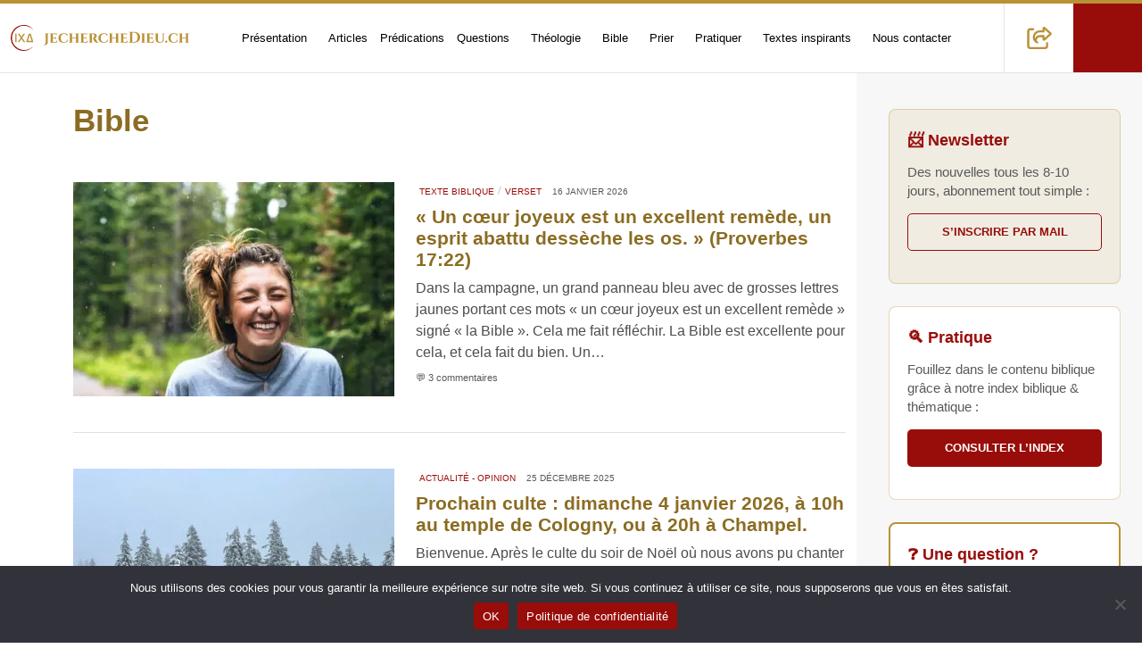

--- FILE ---
content_type: text/html; charset=UTF-8
request_url: https://jecherchedieu.ch/tag/bible/
body_size: 32251
content:
<!DOCTYPE html>
<html class="no-js" lang="fr-FR">

<head><meta charset="UTF-8" /><script>if(navigator.userAgent.match(/MSIE|Internet Explorer/i)||navigator.userAgent.match(/Trident\/7\..*?rv:11/i)){var href=document.location.href;if(!href.match(/[?&]nowprocket/)){if(href.indexOf("?")==-1){if(href.indexOf("#")==-1){document.location.href=href+"?nowprocket=1"}else{document.location.href=href.replace("#","?nowprocket=1#")}}else{if(href.indexOf("#")==-1){document.location.href=href+"&nowprocket=1"}else{document.location.href=href.replace("#","&nowprocket=1#")}}}}</script><script>(()=>{class RocketLazyLoadScripts{constructor(){this.v="2.0.4",this.userEvents=["keydown","keyup","mousedown","mouseup","mousemove","mouseover","mouseout","touchmove","touchstart","touchend","touchcancel","wheel","click","dblclick","input"],this.attributeEvents=["onblur","onclick","oncontextmenu","ondblclick","onfocus","onmousedown","onmouseenter","onmouseleave","onmousemove","onmouseout","onmouseover","onmouseup","onmousewheel","onscroll","onsubmit"]}async t(){this.i(),this.o(),/iP(ad|hone)/.test(navigator.userAgent)&&this.h(),this.u(),this.l(this),this.m(),this.k(this),this.p(this),this._(),await Promise.all([this.R(),this.L()]),this.lastBreath=Date.now(),this.S(this),this.P(),this.D(),this.O(),this.M(),await this.C(this.delayedScripts.normal),await this.C(this.delayedScripts.defer),await this.C(this.delayedScripts.async),await this.T(),await this.F(),await this.j(),await this.A(),window.dispatchEvent(new Event("rocket-allScriptsLoaded")),this.everythingLoaded=!0,this.lastTouchEnd&&await new Promise(t=>setTimeout(t,500-Date.now()+this.lastTouchEnd)),this.I(),this.H(),this.U(),this.W()}i(){this.CSPIssue=sessionStorage.getItem("rocketCSPIssue"),document.addEventListener("securitypolicyviolation",t=>{this.CSPIssue||"script-src-elem"!==t.violatedDirective||"data"!==t.blockedURI||(this.CSPIssue=!0,sessionStorage.setItem("rocketCSPIssue",!0))},{isRocket:!0})}o(){window.addEventListener("pageshow",t=>{this.persisted=t.persisted,this.realWindowLoadedFired=!0},{isRocket:!0}),window.addEventListener("pagehide",()=>{this.onFirstUserAction=null},{isRocket:!0})}h(){let t;function e(e){t=e}window.addEventListener("touchstart",e,{isRocket:!0}),window.addEventListener("touchend",function i(o){o.changedTouches[0]&&t.changedTouches[0]&&Math.abs(o.changedTouches[0].pageX-t.changedTouches[0].pageX)<10&&Math.abs(o.changedTouches[0].pageY-t.changedTouches[0].pageY)<10&&o.timeStamp-t.timeStamp<200&&(window.removeEventListener("touchstart",e,{isRocket:!0}),window.removeEventListener("touchend",i,{isRocket:!0}),"INPUT"===o.target.tagName&&"text"===o.target.type||(o.target.dispatchEvent(new TouchEvent("touchend",{target:o.target,bubbles:!0})),o.target.dispatchEvent(new MouseEvent("mouseover",{target:o.target,bubbles:!0})),o.target.dispatchEvent(new PointerEvent("click",{target:o.target,bubbles:!0,cancelable:!0,detail:1,clientX:o.changedTouches[0].clientX,clientY:o.changedTouches[0].clientY})),event.preventDefault()))},{isRocket:!0})}q(t){this.userActionTriggered||("mousemove"!==t.type||this.firstMousemoveIgnored?"keyup"===t.type||"mouseover"===t.type||"mouseout"===t.type||(this.userActionTriggered=!0,this.onFirstUserAction&&this.onFirstUserAction()):this.firstMousemoveIgnored=!0),"click"===t.type&&t.preventDefault(),t.stopPropagation(),t.stopImmediatePropagation(),"touchstart"===this.lastEvent&&"touchend"===t.type&&(this.lastTouchEnd=Date.now()),"click"===t.type&&(this.lastTouchEnd=0),this.lastEvent=t.type,t.composedPath&&t.composedPath()[0].getRootNode()instanceof ShadowRoot&&(t.rocketTarget=t.composedPath()[0]),this.savedUserEvents.push(t)}u(){this.savedUserEvents=[],this.userEventHandler=this.q.bind(this),this.userEvents.forEach(t=>window.addEventListener(t,this.userEventHandler,{passive:!1,isRocket:!0})),document.addEventListener("visibilitychange",this.userEventHandler,{isRocket:!0})}U(){this.userEvents.forEach(t=>window.removeEventListener(t,this.userEventHandler,{passive:!1,isRocket:!0})),document.removeEventListener("visibilitychange",this.userEventHandler,{isRocket:!0}),this.savedUserEvents.forEach(t=>{(t.rocketTarget||t.target).dispatchEvent(new window[t.constructor.name](t.type,t))})}m(){const t="return false",e=Array.from(this.attributeEvents,t=>"data-rocket-"+t),i="["+this.attributeEvents.join("],[")+"]",o="[data-rocket-"+this.attributeEvents.join("],[data-rocket-")+"]",s=(e,i,o)=>{o&&o!==t&&(e.setAttribute("data-rocket-"+i,o),e["rocket"+i]=new Function("event",o),e.setAttribute(i,t))};new MutationObserver(t=>{for(const n of t)"attributes"===n.type&&(n.attributeName.startsWith("data-rocket-")||this.everythingLoaded?n.attributeName.startsWith("data-rocket-")&&this.everythingLoaded&&this.N(n.target,n.attributeName.substring(12)):s(n.target,n.attributeName,n.target.getAttribute(n.attributeName))),"childList"===n.type&&n.addedNodes.forEach(t=>{if(t.nodeType===Node.ELEMENT_NODE)if(this.everythingLoaded)for(const i of[t,...t.querySelectorAll(o)])for(const t of i.getAttributeNames())e.includes(t)&&this.N(i,t.substring(12));else for(const e of[t,...t.querySelectorAll(i)])for(const t of e.getAttributeNames())this.attributeEvents.includes(t)&&s(e,t,e.getAttribute(t))})}).observe(document,{subtree:!0,childList:!0,attributeFilter:[...this.attributeEvents,...e]})}I(){this.attributeEvents.forEach(t=>{document.querySelectorAll("[data-rocket-"+t+"]").forEach(e=>{this.N(e,t)})})}N(t,e){const i=t.getAttribute("data-rocket-"+e);i&&(t.setAttribute(e,i),t.removeAttribute("data-rocket-"+e))}k(t){Object.defineProperty(HTMLElement.prototype,"onclick",{get(){return this.rocketonclick||null},set(e){this.rocketonclick=e,this.setAttribute(t.everythingLoaded?"onclick":"data-rocket-onclick","this.rocketonclick(event)")}})}S(t){function e(e,i){let o=e[i];e[i]=null,Object.defineProperty(e,i,{get:()=>o,set(s){t.everythingLoaded?o=s:e["rocket"+i]=o=s}})}e(document,"onreadystatechange"),e(window,"onload"),e(window,"onpageshow");try{Object.defineProperty(document,"readyState",{get:()=>t.rocketReadyState,set(e){t.rocketReadyState=e},configurable:!0}),document.readyState="loading"}catch(t){console.log("WPRocket DJE readyState conflict, bypassing")}}l(t){this.originalAddEventListener=EventTarget.prototype.addEventListener,this.originalRemoveEventListener=EventTarget.prototype.removeEventListener,this.savedEventListeners=[],EventTarget.prototype.addEventListener=function(e,i,o){o&&o.isRocket||!t.B(e,this)&&!t.userEvents.includes(e)||t.B(e,this)&&!t.userActionTriggered||e.startsWith("rocket-")||t.everythingLoaded?t.originalAddEventListener.call(this,e,i,o):(t.savedEventListeners.push({target:this,remove:!1,type:e,func:i,options:o}),"mouseenter"!==e&&"mouseleave"!==e||t.originalAddEventListener.call(this,e,t.savedUserEvents.push,o))},EventTarget.prototype.removeEventListener=function(e,i,o){o&&o.isRocket||!t.B(e,this)&&!t.userEvents.includes(e)||t.B(e,this)&&!t.userActionTriggered||e.startsWith("rocket-")||t.everythingLoaded?t.originalRemoveEventListener.call(this,e,i,o):t.savedEventListeners.push({target:this,remove:!0,type:e,func:i,options:o})}}J(t,e){this.savedEventListeners=this.savedEventListeners.filter(i=>{let o=i.type,s=i.target||window;return e!==o||t!==s||(this.B(o,s)&&(i.type="rocket-"+o),this.$(i),!1)})}H(){EventTarget.prototype.addEventListener=this.originalAddEventListener,EventTarget.prototype.removeEventListener=this.originalRemoveEventListener,this.savedEventListeners.forEach(t=>this.$(t))}$(t){t.remove?this.originalRemoveEventListener.call(t.target,t.type,t.func,t.options):this.originalAddEventListener.call(t.target,t.type,t.func,t.options)}p(t){let e;function i(e){return t.everythingLoaded?e:e.split(" ").map(t=>"load"===t||t.startsWith("load.")?"rocket-jquery-load":t).join(" ")}function o(o){function s(e){const s=o.fn[e];o.fn[e]=o.fn.init.prototype[e]=function(){return this[0]===window&&t.userActionTriggered&&("string"==typeof arguments[0]||arguments[0]instanceof String?arguments[0]=i(arguments[0]):"object"==typeof arguments[0]&&Object.keys(arguments[0]).forEach(t=>{const e=arguments[0][t];delete arguments[0][t],arguments[0][i(t)]=e})),s.apply(this,arguments),this}}if(o&&o.fn&&!t.allJQueries.includes(o)){const e={DOMContentLoaded:[],"rocket-DOMContentLoaded":[]};for(const t in e)document.addEventListener(t,()=>{e[t].forEach(t=>t())},{isRocket:!0});o.fn.ready=o.fn.init.prototype.ready=function(i){function s(){parseInt(o.fn.jquery)>2?setTimeout(()=>i.bind(document)(o)):i.bind(document)(o)}return"function"==typeof i&&(t.realDomReadyFired?!t.userActionTriggered||t.fauxDomReadyFired?s():e["rocket-DOMContentLoaded"].push(s):e.DOMContentLoaded.push(s)),o([])},s("on"),s("one"),s("off"),t.allJQueries.push(o)}e=o}t.allJQueries=[],o(window.jQuery),Object.defineProperty(window,"jQuery",{get:()=>e,set(t){o(t)}})}P(){const t=new Map;document.write=document.writeln=function(e){const i=document.currentScript,o=document.createRange(),s=i.parentElement;let n=t.get(i);void 0===n&&(n=i.nextSibling,t.set(i,n));const c=document.createDocumentFragment();o.setStart(c,0),c.appendChild(o.createContextualFragment(e)),s.insertBefore(c,n)}}async R(){return new Promise(t=>{this.userActionTriggered?t():this.onFirstUserAction=t})}async L(){return new Promise(t=>{document.addEventListener("DOMContentLoaded",()=>{this.realDomReadyFired=!0,t()},{isRocket:!0})})}async j(){return this.realWindowLoadedFired?Promise.resolve():new Promise(t=>{window.addEventListener("load",t,{isRocket:!0})})}M(){this.pendingScripts=[];this.scriptsMutationObserver=new MutationObserver(t=>{for(const e of t)e.addedNodes.forEach(t=>{"SCRIPT"!==t.tagName||t.noModule||t.isWPRocket||this.pendingScripts.push({script:t,promise:new Promise(e=>{const i=()=>{const i=this.pendingScripts.findIndex(e=>e.script===t);i>=0&&this.pendingScripts.splice(i,1),e()};t.addEventListener("load",i,{isRocket:!0}),t.addEventListener("error",i,{isRocket:!0}),setTimeout(i,1e3)})})})}),this.scriptsMutationObserver.observe(document,{childList:!0,subtree:!0})}async F(){await this.X(),this.pendingScripts.length?(await this.pendingScripts[0].promise,await this.F()):this.scriptsMutationObserver.disconnect()}D(){this.delayedScripts={normal:[],async:[],defer:[]},document.querySelectorAll("script[type$=rocketlazyloadscript]").forEach(t=>{t.hasAttribute("data-rocket-src")?t.hasAttribute("async")&&!1!==t.async?this.delayedScripts.async.push(t):t.hasAttribute("defer")&&!1!==t.defer||"module"===t.getAttribute("data-rocket-type")?this.delayedScripts.defer.push(t):this.delayedScripts.normal.push(t):this.delayedScripts.normal.push(t)})}async _(){await this.L();let t=[];document.querySelectorAll("script[type$=rocketlazyloadscript][data-rocket-src]").forEach(e=>{let i=e.getAttribute("data-rocket-src");if(i&&!i.startsWith("data:")){i.startsWith("//")&&(i=location.protocol+i);try{const o=new URL(i).origin;o!==location.origin&&t.push({src:o,crossOrigin:e.crossOrigin||"module"===e.getAttribute("data-rocket-type")})}catch(t){}}}),t=[...new Map(t.map(t=>[JSON.stringify(t),t])).values()],this.Y(t,"preconnect")}async G(t){if(await this.K(),!0!==t.noModule||!("noModule"in HTMLScriptElement.prototype))return new Promise(e=>{let i;function o(){(i||t).setAttribute("data-rocket-status","executed"),e()}try{if(navigator.userAgent.includes("Firefox/")||""===navigator.vendor||this.CSPIssue)i=document.createElement("script"),[...t.attributes].forEach(t=>{let e=t.nodeName;"type"!==e&&("data-rocket-type"===e&&(e="type"),"data-rocket-src"===e&&(e="src"),i.setAttribute(e,t.nodeValue))}),t.text&&(i.text=t.text),t.nonce&&(i.nonce=t.nonce),i.hasAttribute("src")?(i.addEventListener("load",o,{isRocket:!0}),i.addEventListener("error",()=>{i.setAttribute("data-rocket-status","failed-network"),e()},{isRocket:!0}),setTimeout(()=>{i.isConnected||e()},1)):(i.text=t.text,o()),i.isWPRocket=!0,t.parentNode.replaceChild(i,t);else{const i=t.getAttribute("data-rocket-type"),s=t.getAttribute("data-rocket-src");i?(t.type=i,t.removeAttribute("data-rocket-type")):t.removeAttribute("type"),t.addEventListener("load",o,{isRocket:!0}),t.addEventListener("error",i=>{this.CSPIssue&&i.target.src.startsWith("data:")?(console.log("WPRocket: CSP fallback activated"),t.removeAttribute("src"),this.G(t).then(e)):(t.setAttribute("data-rocket-status","failed-network"),e())},{isRocket:!0}),s?(t.fetchPriority="high",t.removeAttribute("data-rocket-src"),t.src=s):t.src="data:text/javascript;base64,"+window.btoa(unescape(encodeURIComponent(t.text)))}}catch(i){t.setAttribute("data-rocket-status","failed-transform"),e()}});t.setAttribute("data-rocket-status","skipped")}async C(t){const e=t.shift();return e?(e.isConnected&&await this.G(e),this.C(t)):Promise.resolve()}O(){this.Y([...this.delayedScripts.normal,...this.delayedScripts.defer,...this.delayedScripts.async],"preload")}Y(t,e){this.trash=this.trash||[];let i=!0;var o=document.createDocumentFragment();t.forEach(t=>{const s=t.getAttribute&&t.getAttribute("data-rocket-src")||t.src;if(s&&!s.startsWith("data:")){const n=document.createElement("link");n.href=s,n.rel=e,"preconnect"!==e&&(n.as="script",n.fetchPriority=i?"high":"low"),t.getAttribute&&"module"===t.getAttribute("data-rocket-type")&&(n.crossOrigin=!0),t.crossOrigin&&(n.crossOrigin=t.crossOrigin),t.integrity&&(n.integrity=t.integrity),t.nonce&&(n.nonce=t.nonce),o.appendChild(n),this.trash.push(n),i=!1}}),document.head.appendChild(o)}W(){this.trash.forEach(t=>t.remove())}async T(){try{document.readyState="interactive"}catch(t){}this.fauxDomReadyFired=!0;try{await this.K(),this.J(document,"readystatechange"),document.dispatchEvent(new Event("rocket-readystatechange")),await this.K(),document.rocketonreadystatechange&&document.rocketonreadystatechange(),await this.K(),this.J(document,"DOMContentLoaded"),document.dispatchEvent(new Event("rocket-DOMContentLoaded")),await this.K(),this.J(window,"DOMContentLoaded"),window.dispatchEvent(new Event("rocket-DOMContentLoaded"))}catch(t){console.error(t)}}async A(){try{document.readyState="complete"}catch(t){}try{await this.K(),this.J(document,"readystatechange"),document.dispatchEvent(new Event("rocket-readystatechange")),await this.K(),document.rocketonreadystatechange&&document.rocketonreadystatechange(),await this.K(),this.J(window,"load"),window.dispatchEvent(new Event("rocket-load")),await this.K(),window.rocketonload&&window.rocketonload(),await this.K(),this.allJQueries.forEach(t=>t(window).trigger("rocket-jquery-load")),await this.K(),this.J(window,"pageshow");const t=new Event("rocket-pageshow");t.persisted=this.persisted,window.dispatchEvent(t),await this.K(),window.rocketonpageshow&&window.rocketonpageshow({persisted:this.persisted})}catch(t){console.error(t)}}async K(){Date.now()-this.lastBreath>45&&(await this.X(),this.lastBreath=Date.now())}async X(){return document.hidden?new Promise(t=>setTimeout(t)):new Promise(t=>requestAnimationFrame(t))}B(t,e){return e===document&&"readystatechange"===t||(e===document&&"DOMContentLoaded"===t||(e===window&&"DOMContentLoaded"===t||(e===window&&"load"===t||e===window&&"pageshow"===t)))}static run(){(new RocketLazyLoadScripts).t()}}RocketLazyLoadScripts.run()})();</script>
    <title>Bible Archives - Recherche théologique et spirituelle</title>
    <meta name="viewport" content="width=device-width, initial-scale=1, shrink-to-fit=no">
    
    <meta name="author" content="epg.ch">
    <meta name="date" content="2026-01-16" scheme="YYYY-MM-DD">

    <meta name='robots' content='max-image-preview:large, noindex,follow,max-image-previ:large' />

	<!-- This site is optimized with the Yoast SEO plugin v26.7 - https://yoast.com/wordpress/plugins/seo/ -->
	<link rel="canonical" href="https://jecherchedieu.ch/tag/bible/" />
	<link rel="next" href="https://jecherchedieu.ch/tag/bible/page/2/" />
	<meta property="og:locale" content="fr_FR" />
	<meta property="og:type" content="article" />
	<meta property="og:title" content="Bible Archives - Recherche théologique et spirituelle" />
	<meta property="og:url" content="https://jecherchedieu.ch/tag/bible/" />
	<meta property="og:site_name" content="Recherche théologique et spirituelle" />
	<meta name="twitter:card" content="summary_large_image" />
	<meta name="twitter:site" content="@jecherchedieu" />
	<script type="application/ld+json" class="yoast-schema-graph">{"@context":"https://schema.org","@graph":[{"@type":"CollectionPage","@id":"https://jecherchedieu.ch/tag/bible/","url":"https://jecherchedieu.ch/tag/bible/","name":"Bible Archives - Recherche théologique et spirituelle","isPartOf":{"@id":"https://jecherchedieu.ch/#website"},"primaryImageOfPage":{"@id":"https://jecherchedieu.ch/tag/bible/#primaryimage"},"image":{"@id":"https://jecherchedieu.ch/tag/bible/#primaryimage"},"thumbnailUrl":"https://jecherchedieu.ch/wp-content/uploads/2026/01/jamie-brown-wm4DuvIpLj8-unsplash.jpg","breadcrumb":{"@id":"https://jecherchedieu.ch/tag/bible/#breadcrumb"},"inLanguage":"fr-FR"},{"@type":"ImageObject","inLanguage":"fr-FR","@id":"https://jecherchedieu.ch/tag/bible/#primaryimage","url":"https://jecherchedieu.ch/wp-content/uploads/2026/01/jamie-brown-wm4DuvIpLj8-unsplash.jpg","contentUrl":"https://jecherchedieu.ch/wp-content/uploads/2026/01/jamie-brown-wm4DuvIpLj8-unsplash.jpg","width":1920,"height":1282,"caption":"Une jeune femme joyeuse sous des premiers flocons - Photo de Jamie Brown sur https://unsplash.com/fr/photos/femme-souriant-pres-de-larbre-en-plein-air-pendant-la-journee-wm4DuvIpLj8"},{"@type":"BreadcrumbList","@id":"https://jecherchedieu.ch/tag/bible/#breadcrumb","itemListElement":[{"@type":"ListItem","position":1,"name":"Accueil","item":"https://jecherchedieu.ch/"},{"@type":"ListItem","position":2,"name":"Bible"}]},{"@type":"WebSite","@id":"https://jecherchedieu.ch/#website","url":"https://jecherchedieu.ch/","name":"Recherche théologique et spirituelle","description":"Paroisse en ligne de l&#039;Eglise Protestante de Genève","publisher":{"@id":"https://jecherchedieu.ch/#organization"},"potentialAction":[{"@type":"SearchAction","target":{"@type":"EntryPoint","urlTemplate":"https://jecherchedieu.ch/?s={search_term_string}"},"query-input":{"@type":"PropertyValueSpecification","valueRequired":true,"valueName":"search_term_string"}}],"inLanguage":"fr-FR","image":{"@id":"https://jecherchedieu.ch/#/schema/website/image/"}},{"@type":"Organization","@id":"https://jecherchedieu.ch/#organization","name":"Église protestante de Genève","url":"https://jecherchedieu.ch/","logo":{"@type":"ImageObject","@id":"https://jecherchedieu.ch/#/schema/logo/image/"},"image":{"@id":"https://jecherchedieu.ch/#/schema/logo/image/"},"sameAs":["https://www.facebook.com/jecherchedieu.ch/","https://x.com/jecherchedieu","https://www.instagram.com/jecherchedieu/","https://www.linkedin.com/company/eglise-protestante-geneve","https://www.youtube.com/playlist?list=PLX2rglzPtx7pBZqQhQ08USSiF3Cx5jNRi"]},{"@type":"ImageObject","@id":"https://jecherchedieu.ch/#/schema/logo/image/","url":"https://jecherchedieu.ch/wp-content/uploads/2025/09/IXD-logo.png","contentUrl":"https://jecherchedieu.ch/wp-content/uploads/2025/09/IXD-logo.png"},{"@type":"ImageObject","@id":"https://jecherchedieu.ch/#/schema/website/image/","url":"https://jecherchedieu.ch/wp-content/uploads/2025/09/je-cherche-dieu-banner.jpg","contentUrl":"https://jecherchedieu.ch/wp-content/uploads/2025/09/je-cherche-dieu-banner.jpg"}]}</script>
	<!-- / Yoast SEO plugin. -->



<style id='wp-img-auto-sizes-contain-inline-css' type='text/css'>
img:is([sizes=auto i],[sizes^="auto," i]){contain-intrinsic-size:3000px 1500px}
/*# sourceURL=wp-img-auto-sizes-contain-inline-css */
</style>
<style id='classic-theme-styles-inline-css' type='text/css'>
/*! This file is auto-generated */
.wp-block-button__link{color:#fff;background-color:#32373c;border-radius:9999px;box-shadow:none;text-decoration:none;padding:calc(.667em + 2px) calc(1.333em + 2px);font-size:1.125em}.wp-block-file__button{background:#32373c;color:#fff;text-decoration:none}
/*# sourceURL=/wp-includes/css/classic-themes.min.css */
</style>
<style id='lp-bible-index-inline-css' type='text/css'>
.lp-bible-wrap{max-width:1000px;margin:0 auto}.lp-type-filters{display:flex;flex-wrap:wrap;gap:.4rem;margin:0 0 .6rem}.lp-type{padding:.35rem .7rem;border:1px solid #ddd;border-radius:.6rem;background:#fff;cursor:pointer;font-size:.9rem}.lp-type.active{box-shadow:0 0 0 2px rgba(0,0,0,.06) inset;border-color:#999}.lp-type--all{background:#f7f7f7}.lp-bible-tabs{display:flex;gap:.5rem;margin:.4rem 0 1rem}.lp-bible-tab{padding:.45rem .9rem;border:1px solid #d0d0d0;border-radius:.6rem;cursor:pointer;color:#444;background:#fff}.lp-bible-tab.active{background:#2b59c3;color:#fff;border-color:#254da6;font-weight:700}.lp-bible-search{width:100%;padding:.6rem .8rem;border:1px solid #ddd;border-radius:.5rem;margin:.2rem 0 1rem}.lp-book{border:1px solid #eee;border-radius:.6rem;margin:.5rem 0}.lp-book>button{width:100%;text-align:left;padding:.6rem .8rem;background:#f7f9fc;border:none;border-bottom:1px solid #eee;font-weight:600;cursor:pointer}.lp-h2{font-size:1.15rem;margin:.5rem 0 .2rem}.lp-chapters{padding:.6rem .8rem;display:none}.lp-book.open .lp-chapters{display:block}.lp-item{display:flex;align-items:center;gap:.5rem;padding:.25rem 0}.lp-badge{font-size:.75rem;border:1px solid transparent;border-radius:999px;padding:.05rem .6rem;display:inline-block;line-height:1.6}.lp-muted{color:#666}.lp-nores{display:none;margin:1rem 0;font-style:italic;color:#666}.lp-badge--predication{background:#FFEBD6;border-color:#FFD9B3;color:#7A2E00}.lp-type--predication{background:#FFEBD6;border-color:#FFD9B3;color:#7A2E00}.lp-type--predication.active{box-shadow:0 0 0 2px #FFD9B3 inset;border-color:#7A2E00}.lp-badge--meditation{background:#E8F3FF;border-color:#CFE6FF;color:#0A4CA3}.lp-type--meditation{background:#E8F3FF;border-color:#CFE6FF;color:#0A4CA3}.lp-type--meditation.active{box-shadow:0 0 0 2px #CFE6FF inset;border-color:#0A4CA3}.lp-badge--etude-biblique{background:#F1E8FF;border-color:#E2D6FF;color:#4E1FA8}.lp-type--etude-biblique{background:#F1E8FF;border-color:#E2D6FF;color:#4E1FA8}.lp-type--etude-biblique.active{box-shadow:0 0 0 2px #E2D6FF inset;border-color:#4E1FA8}.lp-badge--priere{background:#E7FAF0;border-color:#C6F0DB;color:#145A32}.lp-type--priere{background:#E7FAF0;border-color:#C6F0DB;color:#145A32}.lp-type--priere.active{box-shadow:0 0 0 2px #C6F0DB inset;border-color:#145A32}.lp-badge--question{background:#FFF6CC;border-color:#FFE999;color:#7A5A00}.lp-type--question{background:#FFF6CC;border-color:#FFE999;color:#7A5A00}.lp-type--question.active{box-shadow:0 0 0 2px #FFE999 inset;border-color:#7A5A00}
/*# sourceURL=lp-bible-index-inline-css */
</style>
<link rel='stylesheet' id='cookie-notice-front-css' href='https://jecherchedieu.ch/wp-content/plugins/cookie-notice/css/front.min.css?ver=2.5.11' type='text/css' media='all' />
<link rel='stylesheet' id='bootstrap.min-css' href='https://jecherchedieu.ch/wp-content/themes/igeneve_starter/css/bootstrap/bootstrap.min.css?ver=1.0' type='text/css' media='all' />
<link rel='stylesheet' id='bootstrap-grid.min-css' href='https://jecherchedieu.ch/wp-content/themes/igeneve_starter/css/bootstrap/bootstrap-grid.min.css?ver=1.0' type='text/css' media='all' />
<link rel='stylesheet' id='bootstrap-reboot.min-css' href='https://jecherchedieu.ch/wp-content/themes/igeneve_starter/css/bootstrap/bootstrap-reboot.min.css?ver=1.0' type='text/css' media='all' />
<link data-minify="1" rel='stylesheet' id='helper-class-css' href='https://jecherchedieu.ch/wp-content/cache/min/1/wp-content/themes/igeneve_starter/css/helper-class.css?ver=1767631397' type='text/css' media='all' />
<link data-minify="1" rel='stylesheet' id='custom-css' href='https://jecherchedieu.ch/wp-content/cache/background-css/1/jecherchedieu.ch/wp-content/cache/min/1/wp-content/themes/igeneve_starter/css/custom.css?ver=1767631397&wpr_t=1768757279' type='text/css' media='all' />
<script type="text/javascript" id="lp-bible-index-js-js-after">
/* <![CDATA[ */
window.LP_BIBLE_BOOKS = {"genese":["genese","Gen\u00e8se","gen","gn"],"exode":["exode","Exode","exo","ex"],"levitique":["levitique","L\u00e9vitique","lev","lv"],"nombres":["nombres","Nombres","nb","nomb"],"deuteronome":["deuteronome","Deut\u00e9ronome","dt","deut"],"josue":["josue","Josu\u00e9","jos","js"],"juges":["juges","Juges","jg"],"ruth":["ruth","Ruth","rt"],"1-samuel":["1-samuel","1 Samuel","1s","1sam"],"2-samuel":["2-samuel","2 Samuel","2s","2sam"],"1-rois":["1-rois","1 Rois","1r","1rois"],"2-rois":["2-rois","2 Rois","2r","2rois"],"1-chroniques":["1-chroniques","1 Chroniques","1ch"],"2-chroniques":["2-chroniques","2 Chroniques","2ch"],"esdras":["esdras","Esdras","esd"],"nehemie":["nehemie","N\u00e9h\u00e9mie","ne"],"ester":["ester","Esther","est"],"job":["job","Job","jb"],"psaumes":["psaumes","Psaumes","ps","psaume","psaumes"],"proverbes":["proverbes","Proverbes","pr","prov"],"ecclesiaste":["ecclesiaste","Eccl\u00e9siaste","ec","qohelet","qo"],"cantique":["cantique","Cantique des cantiques","ct","cant"],"esaie":["esaie","\u00c9sa\u00efe","es","isaie","is"],"jeremie":["jeremie","J\u00e9r\u00e9mie","jr","jer"],"lamentations":["lamentations","Lamentations","lm"],"ezechiel":["ezechiel","\u00c9z\u00e9chiel","ez"],"daniel":["daniel","Daniel","dn"],"osee":["osee","Os\u00e9e","os"],"joel":["joel","Jo\u00ebl","jl"],"amos":["amos","Amos","am"],"abdias":["abdias","Abdias","ab"],"jonas":["jonas","Jonas","jon"],"michee":["michee","Mich\u00e9e","mi"],"nahum":["nahum","Nahum","na"],"habakuk":["habakuk","Habakuk","ha","hab"],"sophonie":["sophonie","Sophonie","so"],"agee":["agee","Agg\u00e9e","ag"],"zacharie":["zacharie","Zacharie","za","zac"],"malachie":["malachie","Malachie","ml"],"apocryphes-at":["apocryphes-at","Apocryphes de l'AT","apoc-at","apocryphes at"],"matthieu":["matthieu","Matthieu","mt"],"marc":["marc","Marc","mc"],"luc":["luc","Luc","lc","luc"],"jean":["jean","Jean","jn"],"actes":["actes","Actes des ap\u00f4tres","ac","act"],"romains":["romains","Romains","rm"],"1-corinthiens":["1-corinthiens","1 Corinthiens","1co"],"2-corinthiens":["2-corinthiens","2 Corinthiens","2co"],"galates":["galates","Galates","ga"],"ephesiens":["ephesiens","\u00c9ph\u00e9siens","ep","eph"],"philippiens":["philippiens","Philippiens","ph"],"colossiens":["colossiens","Colossiens","col"],"1-thessaloniciens":["1-thessaloniciens","1 Thessaloniciens","1th"],"2-thessaloniciens":["2-thessaloniciens","2 Thessaloniciens","2th"],"1-timothee":["1-timothee","1 Timoth\u00e9e","1tm"],"2-timothee":["2-timothee","2 Timoth\u00e9e","2tm"],"tite":["tite","Tite","tt"],"philemon":["philemon","Phil\u00e9mon","phm"],"hebreux":["hebreux","H\u00e9breux","he"],"jacques":["jacques","Jacques","jc"],"1-pierre":["1-pierre","1 Pierre","1p"],"2-pierre":["2-pierre","2 Pierre","2p"],"1-jean":["1-jean","1 Jean","1jn"],"2-jean":["2-jean","2 Jean","2jn"],"3-jean":["3-jean","3 Jean","3jn"],"jude":["jude","Jude","jud"],"apocalypse":["apocalypse","Apocalypse","ap","apoc"],"apocryphes-nt":["apocryphes-nt","Apocryphes du NT","apoc-nt","apocryphes nt"]};
function norm(s){ return (s||'').toLowerCase().normalize('NFD').replace(/[\u0300-\u036f]/g,'').replace(/[^a-z0-9]+/g,' ').trim().replace(/\s+/g,' '); }function parseQuery(raw){  const books = window.LP_BIBLE_BOOKS || {};  const qn = norm(raw);  if(!qn) return {raw:qn};  // Cherche le livre par le plus long synonyme en tête de chaîne  let found = null, foundSyn = '';  for(const slug in books){    const syns = books[slug].map(norm);    for(const syn of syns){      if(!syn) continue;      if(qn===syn || qn.startsWith(syn+' ')){        if(syn.length > foundSyn.length){ found = slug; foundSyn = syn; }      }    }  }  let rest = qn;  if(found){ rest = qn===foundSyn ? '' : qn.slice(foundSyn.length).trim(); }  const nums = rest ? rest.split(' ').filter(Boolean).map(n=>parseInt(n,10)).filter(n=>!isNaN(n)) : [];  const q = {raw:qn, book:found};  if(nums.length===1){ q.c1=nums[0]; }  else if(nums.length===2){ q.c1=nums[0]; q.v1=nums[1]; }  else if(nums.length===3){ q.c1=nums[0]; q.v1=nums[1]; q.c2=nums[0]; q.v2=nums[2]; }  else if(nums.length>=4){ q.c1=nums[0]; q.v1=nums[1]; q.c2=nums[2]; q.v2=nums[3]; }  return q;}function cmp(a,b){ if(a.c!==b.c) return a.c-b.c; return a.v-b.v; }function mkPoint(c,v){ return {c: c||1, v: v||1}; }function mkEnd(c,v){ return {c: c||999, v: v||999}; }function rangeFromItem(it){  const c1 = parseInt(it.dataset.c1||''); const v1 = parseInt(it.dataset.v1||'');  const c2 = parseInt(it.dataset.c2||''); const v2 = parseInt(it.dataset.v2||'');  if(!c1){ // livre entier    return {start: mkPoint(1,1), end: mkEnd(999,999)};  }  if(!v1){ // chapitre entier ou plage de chapitres    const start = mkPoint(c1,1);    const end = mkEnd(c2||c1, 999);    return {start, end};  }  const start = mkPoint(c1, v1);  const end = (c2||v2) ? mkEnd(c2||c1, v2||v1) : mkEnd(c1, v1);  return {start, end};}function rangeFromQuery(q){  if(!q || !q.book){ return null; }  if(!q.c1){ return {start: mkPoint(1,1), end: mkEnd(999,999)}; } // livre entier  if(q.c1 && !q.v1){ return {start: mkPoint(q.c1,1), end: mkEnd(q.c2||q.c1, 999)}; }  if(q.c1 && q.v1 && !q.c2 && !q.v2){ return {start: mkPoint(q.c1,q.v1), end: mkEnd(q.c1, q.v1)}; }  return {start: mkPoint(q.c1,q.v1), end: mkEnd(q.c2||q.c1, q.v2||q.v1)};}function intersects(a,b){ return cmp(a.start,b.end) <= 0 && cmp(b.start,a.end) <= 0; }function lpApplyFilters(){  const search = document.querySelector('.lp-bible-search');  const activeTypeBtn = document.querySelector('.lp-type.active');  const type = activeTypeBtn ? activeTypeBtn.dataset.type : 'all';  const raw = search ? search.value : '';  const q = parseQuery(raw);  const rq = rangeFromQuery(q);  const panes = document.querySelectorAll('.lp-pane');  let totalVisible = 0;  // Gestion des requêtes incorrectes (aucun livre détecté mais texte saisi)  const qn = norm(raw);  const bad = !!qn && !q.book;  const badq = document.querySelector('.lp-badq');  const nores = document.querySelector('.lp-nores');  if(bad){    if(badq) badq.style.display='block';    if(nores) nores.style.display='none';    // ne pas filtrer, on garde l'affichage tel quel    return;  } else {    if(badq) badq.style.display='none';  }  panes.forEach(p=>{    let paneVisible = 0;    p.querySelectorAll('.lp-book').forEach(book=>{      let itemsVisible = 0;      const restrictBook = !!q.book;      const shown = new Set(); // dédoublonnage par article dans un même livre      book.querySelectorAll('.lp-item').forEach(it=>{        const itType = (it.dataset.type||'').toLowerCase();        const typeOk = (type==='all') || (itType===type);        // Filtre par livre si précisé        if(restrictBook && q.book !== it.dataset.book){ it.style.display='none'; return; }        if(!rq){          // Pas de plage structurée (mais on a un livre) -> correspondance simple          const refn = norm(it.dataset.ref||'');          const show = (!qn || refn.includes(qn)) && typeOk;          if(show){            if(restrictBook){              const pid = it.dataset.post;              if(shown.has(pid)){ it.style.display='none'; return; }              shown.add(pid);            }            it.style.display='flex'; itemsVisible++;          } else {            it.style.display='none';          }          return;        }        // Test d'intersection de plages        const ir = rangeFromItem(it);        const show = typeOk && intersects(ir, rq);        if(show){          if(restrictBook){            const pid = it.dataset.post;            if(shown.has(pid)){ it.style.display='none'; return; }            shown.add(pid);          }          it.style.display='flex'; itemsVisible++;        } else {          it.style.display='none';        }      });      book.style.display = (itemsVisible>0) ? 'block' : 'none';      paneVisible += itemsVisible;    });    totalVisible += paneVisible;  });  if(nores){ const hasQuery = !!(q && (q.book || qn)); nores.style.display = (hasQuery && totalVisible===0) ? 'block' : 'none'; }}document.addEventListener('click', e=>{  if(e.target.classList.contains('lp-bible-tab')){    const which=e.target.dataset.tab;    document.querySelectorAll('.lp-bible-tab').forEach(t=>{      const on = (t.dataset.tab===which);      t.classList.toggle('active', on);      t.setAttribute('aria-selected', on?'true':'false');    });    document.querySelectorAll('.lp-pane').forEach(p=>p.style.display=(p.dataset.tab===which)?'block':'none');    lpApplyFilters();  }  if(e.target.classList.contains('lp-type')){    document.querySelectorAll('.lp-type').forEach(b=>{      const on = (b===e.target);      b.classList.toggle('active', on);      b.setAttribute('aria-pressed', on?'true':'false');    });    lpApplyFilters();  }  if(e.target.matches('.lp-book>button')){    const btn=e.target;    const book=btn.parentElement;    const open=book.classList.toggle('open');    btn.setAttribute('aria-expanded', open ? 'true':'false');  }});document.addEventListener('input', e=>{  if(e.target.classList.contains('lp-bible-search')){    lpApplyFilters();  }});document.addEventListener('DOMContentLoaded', lpApplyFilters);
//# sourceURL=lp-bible-index-js-js-after
/* ]]> */
</script>
<script type="text/javascript" id="cookie-notice-front-js-before">
/* <![CDATA[ */
var cnArgs = {"ajaxUrl":"https:\/\/jecherchedieu.ch\/wp-admin\/admin-ajax.php","nonce":"d44c8b7c0d","hideEffect":"fade","position":"bottom","onScroll":false,"onScrollOffset":100,"onClick":false,"cookieName":"cookie_notice_accepted","cookieTime":2592000,"cookieTimeRejected":2592000,"globalCookie":false,"redirection":false,"cache":true,"revokeCookies":false,"revokeCookiesOpt":"automatic"};

//# sourceURL=cookie-notice-front-js-before
/* ]]> */
</script>
<script type="text/javascript" src="https://jecherchedieu.ch/wp-content/plugins/cookie-notice/js/front.min.js?ver=2.5.11" id="cookie-notice-front-js" data-rocket-defer defer></script>
<style>    /* Vos styles personnalisés */    .sb-action-card {        padding: 20px;        margin-bottom: 25px;        border-radius: 8px;        border: 1px solid #b9913659;        font-family: "Helvetica Neue", Helvetica, Arial, sans-serif;    }        .sb-title {        color: #980D0A;        font-weight: 700;        font-size: 1.15rem;        margin-top: 0;        margin-bottom: 12px;        display: flex;        align-items: center;    }    .sb-text {        color: #595959;        font-size: 0.95rem;        line-height: 1.4;        margin-bottom: 15px;    }/* Style unique et fusionné pour le bouton */.sb-button {    /* 1. Structure et affichage */    display: flex !important;    align-items: center !important;    justify-content: center !important;    width: 100%;    height: 42px; /* Hauteur fixe pour garantir le centrage */        /* 2. Reset des styles parasites du thème */    padding: 0 !important;    margin: 0 !important;    line-height: 1 !important;    text-decoration: none !important;        /* 3. Apparence */    border-radius: 5px;    font-weight: 700;    text-transform: uppercase;    font-size: 0.8rem;    transition: all 0.3s ease;    box-sizing: border-box;}/* On force le span à l'intérieur à n'avoir aucune marge */.sb-button span {    display: inline-block;    line-height: 1 !important;    margin: 0 !important;    padding: 0 !important;}        .bg-action-newsletter { background-color: rgba(185, 146, 54, 0.1); }        .btn-newsletter {        border: 1px solid #980D0A;        color: #980D0A !important;    }        .btn-newsletter:hover {        background-color: #980D0A;        color: #ffffff !important;    }    .bg-action-index { background-color: #ffffff; }        .btn-index {        background-color: #980D0A;        color: #ffffff !important;    }        .btn-index:hover {        background-color: #6c0907;    }        /* Style spécifique pour le bloc Question */.bg-action-question {    background-color: #ffffff; /* Fond blanc comme l'index */    border: 2px solid #b99136; /* Bordure or un peu plus épaisse pour attirer l'attention */}.btn-question {    background-color: #B99136; /* Bouton couleur Or */    color: #ffffff !important;}.btn-question:hover {    background-color: #8B6C22; /* Votre couleur "font-color-gold" pour le hover */}</style><style>  .btn-podcast{    display:inline-flex;align-items:center;gap:.5rem;    padding:.75rem 1.1rem;border-radius:999px;    text-decoration:none;font-weight:600;line-height:1;    border:1px solid rgba(0,0,0,.12);    box-shadow:0 6px 16px rgba(0,0,0,.08);  }  .btn-podcast:hover{transform:translateY(-1px)}  .btn-podcast:active{transform:translateY(0)}  .btn-podcast:focus{outline:3px solid rgba(0,0,0,.25);outline-offset:3px}  </style><noscript><style>.lazyload[data-src]{display:none !important;}</style></noscript><style>.lazyload{background-image:none !important;}.lazyload:before{background-image:none !important;}</style><style>.wp-block-gallery.is-cropped .blocks-gallery-item picture{height:100%;width:100%;}</style><link rel="icon" href="https://jecherchedieu.ch/wp-content/uploads/2020/12/cropped-IXD-150x150.jpg" sizes="32x32" />
<link rel="icon" href="https://jecherchedieu.ch/wp-content/uploads/2020/12/cropped-IXD-300x300.jpg" sizes="192x192" />
<link rel="apple-touch-icon" href="https://jecherchedieu.ch/wp-content/uploads/2020/12/cropped-IXD-300x300.jpg" />
<meta name="msapplication-TileImage" content="https://jecherchedieu.ch/wp-content/uploads/2020/12/cropped-IXD-300x300.jpg" />
<noscript><style id="rocket-lazyload-nojs-css">.rll-youtube-player, [data-lazy-src]{display:none !important;}</style></noscript>
    <!-- Global site tag (gtag.js) - Google Analytics -->
    <script type="rocketlazyloadscript" async data-rocket-src="https://www.googletagmanager.com/gtag/js?id=UA-128592651-1"></script>
    <meta name="google-site-verification" content="wQilnEm0wOmSd55azmDHwoeN4Ni3sjtooDPqLR6yiC0" />
    <script type="rocketlazyloadscript">
        window.dataLayer = window.dataLayer || [];

        function gtag() {
            dataLayer.push(arguments);
        }
        gtag('js', new Date());

        gtag('config', 'UA-128592651-1');
    </script>
    <!-- pour facebook -->
    <meta name="facebook-domain-verification" content="7vtosnxv18it5h947ml7oqrv2jf0kc" />

    <!-- FAVICONS -->
    <link rel="apple-touch-icon" sizes="57x57" href="https://jecherchedieu.ch/wp-content/themes/igeneve_starter/images/favicon/apple-icon-57x57.png">
    <link rel="apple-touch-icon" sizes="60x60" href="https://jecherchedieu.ch/wp-content/themes/igeneve_starter/images/favicon/apple-icon-60x60.png">
    <link rel="apple-touch-icon" sizes="72x72" href="https://jecherchedieu.ch/wp-content/themes/igeneve_starter/images/favicon/apple-icon-72x72.png">
    <link rel="apple-touch-icon" sizes="76x76" href="https://jecherchedieu.ch/wp-content/themes/igeneve_starter/images/favicon/apple-icon-76x76.png">
    <link rel="apple-touch-icon" sizes="114x114" href="https://jecherchedieu.ch/wp-content/themes/igeneve_starter/images/favicon/apple-icon-114x114.png">
    <link rel="apple-touch-icon" sizes="120x120" href="https://jecherchedieu.ch/wp-content/themes/igeneve_starter/images/favicon/apple-icon-120x120.png">
    <link rel="apple-touch-icon" sizes="144x144" href="https://jecherchedieu.ch/wp-content/themes/igeneve_starter/images/favicon/apple-icon-144x144.png">
    <link rel="apple-touch-icon" sizes="152x152" href="https://jecherchedieu.ch/wp-content/themes/igeneve_starter/images/favicon/apple-icon-152x152.png">
    <link rel="apple-touch-icon" sizes="180x180" href="https://jecherchedieu.ch/wp-content/themes/igeneve_starter/images/favicon/apple-icon-180x180.png">
    <link rel="icon" type="image/png" sizes="192x192" href="https://jecherchedieu.ch/wp-content/themes/igeneve_starter/images/favicon/android-icon-192x192.png">
    <link rel="icon" type="image/png" sizes="32x32" href="https://jecherchedieu.ch/wp-content/themes/igeneve_starter/images/favicon/favicon-32x32.png">
    <link rel="icon" type="image/png" sizes="96x96" href="https://jecherchedieu.ch/wp-content/themes/igeneve_starter/images/favicon/favicon-96x96.png">
    <link rel="icon" type="image/png" sizes="16x16" href="https://jecherchedieu.ch/wp-content/themes/igeneve_starter/images/favicon/favicon-16x16.png">
    <meta name="msapplication-TileColor" content="#ffffff">
    <meta name="msapplication-TileImage" content="https://jecherchedieu.ch/wp-content/themes/igeneve_starter/images/favicon/ms-icon-144x144.png">
    <meta name="theme-color" content="#ffffff">

    <!-- Pour IE 9 et inférieur. Gestion HTML 5 -->
    <!--[if lt IE 9]>
		<script src=’js/html5shiv.js’ type=’text/javascript’></script>
	<![endif ]-->

    <!--[if IE]>
    <link rel="shortcut icon" href="https://jecherchedieu.ch/wp-content/themes/igeneve_starter/favicon.ico">
    <![endif]-->


<style id='global-styles-inline-css' type='text/css'>
:root{--wp--preset--aspect-ratio--square: 1;--wp--preset--aspect-ratio--4-3: 4/3;--wp--preset--aspect-ratio--3-4: 3/4;--wp--preset--aspect-ratio--3-2: 3/2;--wp--preset--aspect-ratio--2-3: 2/3;--wp--preset--aspect-ratio--16-9: 16/9;--wp--preset--aspect-ratio--9-16: 9/16;--wp--preset--color--black: #000000;--wp--preset--color--cyan-bluish-gray: #abb8c3;--wp--preset--color--white: #ffffff;--wp--preset--color--pale-pink: #f78da7;--wp--preset--color--vivid-red: #cf2e2e;--wp--preset--color--luminous-vivid-orange: #ff6900;--wp--preset--color--luminous-vivid-amber: #fcb900;--wp--preset--color--light-green-cyan: #7bdcb5;--wp--preset--color--vivid-green-cyan: #00d084;--wp--preset--color--pale-cyan-blue: #8ed1fc;--wp--preset--color--vivid-cyan-blue: #0693e3;--wp--preset--color--vivid-purple: #9b51e0;--wp--preset--gradient--vivid-cyan-blue-to-vivid-purple: linear-gradient(135deg,rgb(6,147,227) 0%,rgb(155,81,224) 100%);--wp--preset--gradient--light-green-cyan-to-vivid-green-cyan: linear-gradient(135deg,rgb(122,220,180) 0%,rgb(0,208,130) 100%);--wp--preset--gradient--luminous-vivid-amber-to-luminous-vivid-orange: linear-gradient(135deg,rgb(252,185,0) 0%,rgb(255,105,0) 100%);--wp--preset--gradient--luminous-vivid-orange-to-vivid-red: linear-gradient(135deg,rgb(255,105,0) 0%,rgb(207,46,46) 100%);--wp--preset--gradient--very-light-gray-to-cyan-bluish-gray: linear-gradient(135deg,rgb(238,238,238) 0%,rgb(169,184,195) 100%);--wp--preset--gradient--cool-to-warm-spectrum: linear-gradient(135deg,rgb(74,234,220) 0%,rgb(151,120,209) 20%,rgb(207,42,186) 40%,rgb(238,44,130) 60%,rgb(251,105,98) 80%,rgb(254,248,76) 100%);--wp--preset--gradient--blush-light-purple: linear-gradient(135deg,rgb(255,206,236) 0%,rgb(152,150,240) 100%);--wp--preset--gradient--blush-bordeaux: linear-gradient(135deg,rgb(254,205,165) 0%,rgb(254,45,45) 50%,rgb(107,0,62) 100%);--wp--preset--gradient--luminous-dusk: linear-gradient(135deg,rgb(255,203,112) 0%,rgb(199,81,192) 50%,rgb(65,88,208) 100%);--wp--preset--gradient--pale-ocean: linear-gradient(135deg,rgb(255,245,203) 0%,rgb(182,227,212) 50%,rgb(51,167,181) 100%);--wp--preset--gradient--electric-grass: linear-gradient(135deg,rgb(202,248,128) 0%,rgb(113,206,126) 100%);--wp--preset--gradient--midnight: linear-gradient(135deg,rgb(2,3,129) 0%,rgb(40,116,252) 100%);--wp--preset--font-size--small: 13px;--wp--preset--font-size--medium: 20px;--wp--preset--font-size--large: 36px;--wp--preset--font-size--x-large: 42px;--wp--preset--spacing--20: 0.44rem;--wp--preset--spacing--30: 0.67rem;--wp--preset--spacing--40: 1rem;--wp--preset--spacing--50: 1.5rem;--wp--preset--spacing--60: 2.25rem;--wp--preset--spacing--70: 3.38rem;--wp--preset--spacing--80: 5.06rem;--wp--preset--shadow--natural: 6px 6px 9px rgba(0, 0, 0, 0.2);--wp--preset--shadow--deep: 12px 12px 50px rgba(0, 0, 0, 0.4);--wp--preset--shadow--sharp: 6px 6px 0px rgba(0, 0, 0, 0.2);--wp--preset--shadow--outlined: 6px 6px 0px -3px rgb(255, 255, 255), 6px 6px rgb(0, 0, 0);--wp--preset--shadow--crisp: 6px 6px 0px rgb(0, 0, 0);}:where(.is-layout-flex){gap: 0.5em;}:where(.is-layout-grid){gap: 0.5em;}body .is-layout-flex{display: flex;}.is-layout-flex{flex-wrap: wrap;align-items: center;}.is-layout-flex > :is(*, div){margin: 0;}body .is-layout-grid{display: grid;}.is-layout-grid > :is(*, div){margin: 0;}:where(.wp-block-columns.is-layout-flex){gap: 2em;}:where(.wp-block-columns.is-layout-grid){gap: 2em;}:where(.wp-block-post-template.is-layout-flex){gap: 1.25em;}:where(.wp-block-post-template.is-layout-grid){gap: 1.25em;}.has-black-color{color: var(--wp--preset--color--black) !important;}.has-cyan-bluish-gray-color{color: var(--wp--preset--color--cyan-bluish-gray) !important;}.has-white-color{color: var(--wp--preset--color--white) !important;}.has-pale-pink-color{color: var(--wp--preset--color--pale-pink) !important;}.has-vivid-red-color{color: var(--wp--preset--color--vivid-red) !important;}.has-luminous-vivid-orange-color{color: var(--wp--preset--color--luminous-vivid-orange) !important;}.has-luminous-vivid-amber-color{color: var(--wp--preset--color--luminous-vivid-amber) !important;}.has-light-green-cyan-color{color: var(--wp--preset--color--light-green-cyan) !important;}.has-vivid-green-cyan-color{color: var(--wp--preset--color--vivid-green-cyan) !important;}.has-pale-cyan-blue-color{color: var(--wp--preset--color--pale-cyan-blue) !important;}.has-vivid-cyan-blue-color{color: var(--wp--preset--color--vivid-cyan-blue) !important;}.has-vivid-purple-color{color: var(--wp--preset--color--vivid-purple) !important;}.has-black-background-color{background-color: var(--wp--preset--color--black) !important;}.has-cyan-bluish-gray-background-color{background-color: var(--wp--preset--color--cyan-bluish-gray) !important;}.has-white-background-color{background-color: var(--wp--preset--color--white) !important;}.has-pale-pink-background-color{background-color: var(--wp--preset--color--pale-pink) !important;}.has-vivid-red-background-color{background-color: var(--wp--preset--color--vivid-red) !important;}.has-luminous-vivid-orange-background-color{background-color: var(--wp--preset--color--luminous-vivid-orange) !important;}.has-luminous-vivid-amber-background-color{background-color: var(--wp--preset--color--luminous-vivid-amber) !important;}.has-light-green-cyan-background-color{background-color: var(--wp--preset--color--light-green-cyan) !important;}.has-vivid-green-cyan-background-color{background-color: var(--wp--preset--color--vivid-green-cyan) !important;}.has-pale-cyan-blue-background-color{background-color: var(--wp--preset--color--pale-cyan-blue) !important;}.has-vivid-cyan-blue-background-color{background-color: var(--wp--preset--color--vivid-cyan-blue) !important;}.has-vivid-purple-background-color{background-color: var(--wp--preset--color--vivid-purple) !important;}.has-black-border-color{border-color: var(--wp--preset--color--black) !important;}.has-cyan-bluish-gray-border-color{border-color: var(--wp--preset--color--cyan-bluish-gray) !important;}.has-white-border-color{border-color: var(--wp--preset--color--white) !important;}.has-pale-pink-border-color{border-color: var(--wp--preset--color--pale-pink) !important;}.has-vivid-red-border-color{border-color: var(--wp--preset--color--vivid-red) !important;}.has-luminous-vivid-orange-border-color{border-color: var(--wp--preset--color--luminous-vivid-orange) !important;}.has-luminous-vivid-amber-border-color{border-color: var(--wp--preset--color--luminous-vivid-amber) !important;}.has-light-green-cyan-border-color{border-color: var(--wp--preset--color--light-green-cyan) !important;}.has-vivid-green-cyan-border-color{border-color: var(--wp--preset--color--vivid-green-cyan) !important;}.has-pale-cyan-blue-border-color{border-color: var(--wp--preset--color--pale-cyan-blue) !important;}.has-vivid-cyan-blue-border-color{border-color: var(--wp--preset--color--vivid-cyan-blue) !important;}.has-vivid-purple-border-color{border-color: var(--wp--preset--color--vivid-purple) !important;}.has-vivid-cyan-blue-to-vivid-purple-gradient-background{background: var(--wp--preset--gradient--vivid-cyan-blue-to-vivid-purple) !important;}.has-light-green-cyan-to-vivid-green-cyan-gradient-background{background: var(--wp--preset--gradient--light-green-cyan-to-vivid-green-cyan) !important;}.has-luminous-vivid-amber-to-luminous-vivid-orange-gradient-background{background: var(--wp--preset--gradient--luminous-vivid-amber-to-luminous-vivid-orange) !important;}.has-luminous-vivid-orange-to-vivid-red-gradient-background{background: var(--wp--preset--gradient--luminous-vivid-orange-to-vivid-red) !important;}.has-very-light-gray-to-cyan-bluish-gray-gradient-background{background: var(--wp--preset--gradient--very-light-gray-to-cyan-bluish-gray) !important;}.has-cool-to-warm-spectrum-gradient-background{background: var(--wp--preset--gradient--cool-to-warm-spectrum) !important;}.has-blush-light-purple-gradient-background{background: var(--wp--preset--gradient--blush-light-purple) !important;}.has-blush-bordeaux-gradient-background{background: var(--wp--preset--gradient--blush-bordeaux) !important;}.has-luminous-dusk-gradient-background{background: var(--wp--preset--gradient--luminous-dusk) !important;}.has-pale-ocean-gradient-background{background: var(--wp--preset--gradient--pale-ocean) !important;}.has-electric-grass-gradient-background{background: var(--wp--preset--gradient--electric-grass) !important;}.has-midnight-gradient-background{background: var(--wp--preset--gradient--midnight) !important;}.has-small-font-size{font-size: var(--wp--preset--font-size--small) !important;}.has-medium-font-size{font-size: var(--wp--preset--font-size--medium) !important;}.has-large-font-size{font-size: var(--wp--preset--font-size--large) !important;}.has-x-large-font-size{font-size: var(--wp--preset--font-size--x-large) !important;}
/*# sourceURL=global-styles-inline-css */
</style>
<style id="wpr-lazyload-bg-container"></style><style id="wpr-lazyload-bg-exclusion"></style>
<noscript>
<style id="wpr-lazyload-bg-nostyle">.search-field{--wpr-bg-1c3c104a-d23f-46cc-ba85-62fcb2241f6b: url('https://jecherchedieu.ch/wp-content/themes/igeneve_starter/images/search.svg');}.accordion-button::after{--wpr-bg-42a2a02b-db9e-480d-bbd6-7306b2de7771: url('https://jecherchedieu.ch/wp-content/themes/igeneve_starter/images/arrow-bootstrap-2.svg');}.accordion-button:not(.collapsed)::after,.accordion-button:hover:after{--wpr-bg-db0723b1-38e7-467e-9e70-31403ec5ce3a: url('https://jecherchedieu.ch/wp-content/themes/igeneve_starter/images/arrow-bootstrap.svg');}.last-comment:before{--wpr-bg-1d784dc4-edfe-4598-8c2f-f0a9a9504335: url('https://jecherchedieu.ch/wp-content/themes/igeneve_starter/images/comment.svg');}</style>
</noscript>
<script type="application/javascript">const rocket_pairs = [{"selector":".search-field","style":".search-field{--wpr-bg-1c3c104a-d23f-46cc-ba85-62fcb2241f6b: url('https:\/\/jecherchedieu.ch\/wp-content\/themes\/igeneve_starter\/images\/search.svg');}","hash":"1c3c104a-d23f-46cc-ba85-62fcb2241f6b","url":"https:\/\/jecherchedieu.ch\/wp-content\/themes\/igeneve_starter\/images\/search.svg"},{"selector":".accordion-button","style":".accordion-button::after{--wpr-bg-42a2a02b-db9e-480d-bbd6-7306b2de7771: url('https:\/\/jecherchedieu.ch\/wp-content\/themes\/igeneve_starter\/images\/arrow-bootstrap-2.svg');}","hash":"42a2a02b-db9e-480d-bbd6-7306b2de7771","url":"https:\/\/jecherchedieu.ch\/wp-content\/themes\/igeneve_starter\/images\/arrow-bootstrap-2.svg"},{"selector":".accordion-button:not(.collapsed),.accordion-button","style":".accordion-button:not(.collapsed)::after,.accordion-button:hover:after{--wpr-bg-db0723b1-38e7-467e-9e70-31403ec5ce3a: url('https:\/\/jecherchedieu.ch\/wp-content\/themes\/igeneve_starter\/images\/arrow-bootstrap.svg');}","hash":"db0723b1-38e7-467e-9e70-31403ec5ce3a","url":"https:\/\/jecherchedieu.ch\/wp-content\/themes\/igeneve_starter\/images\/arrow-bootstrap.svg"},{"selector":".last-comment","style":".last-comment:before{--wpr-bg-1d784dc4-edfe-4598-8c2f-f0a9a9504335: url('https:\/\/jecherchedieu.ch\/wp-content\/themes\/igeneve_starter\/images\/comment.svg');}","hash":"1d784dc4-edfe-4598-8c2f-f0a9a9504335","url":"https:\/\/jecherchedieu.ch\/wp-content\/themes\/igeneve_starter\/images\/comment.svg"}]; const rocket_excluded_pairs = [];</script><meta name="generator" content="WP Rocket 3.20.3" data-wpr-features="wpr_lazyload_css_bg_img wpr_delay_js wpr_defer_js wpr_minify_js wpr_lazyload_images wpr_lazyload_iframes wpr_minify_css wpr_preload_links wpr_desktop" /></head>

<body class="archive tag tag-bible tag-14 wp-theme-igeneve_starter cookies-not-set"><!-- Navigation --><div data-rocket-location-hash="0618d851ce5ae792f527e16bbc8f30f9" class="site-container">    <header data-rocket-location-hash="87b72ef76ebae2ca4b1482022bf3733f" id="main-menu">        <div data-rocket-location-hash="cdf57b887bdae7c313937a42729a4be4" class="container-fluid px-lg-0">            <div class="row mx-lg-0">                <a id="icon-brand-link" class="col-auto mr-auto mr-xl-0" href="https://jecherchedieu.ch/">                    <img id="icon-brand-icon" class="d-none d-md-block" width="269" height="39" src="data:image/svg+xml,%3Csvg%20xmlns='http://www.w3.org/2000/svg'%20viewBox='0%200%20269%2039'%3E%3C/svg%3E" alt="Logo je cherche dieu" data-lazy-src="https://jecherchedieu.ch/wp-content/themes/igeneve_starter/images/je-cherche-dieu-ch-logo.svg"><noscript><img id="icon-brand-icon" class="d-none d-md-block" width="269" height="39" src="https://jecherchedieu.ch/wp-content/themes/igeneve_starter/images/je-cherche-dieu-ch-logo.svg" alt="Logo je cherche dieu"></noscript>                    <img id="icon-brand-icon-mobile" class="d-block d-md-none" width="59" height="45" src="data:image/svg+xml,%3Csvg%20xmlns='http://www.w3.org/2000/svg'%20viewBox='0%200%2059%2045'%3E%3C/svg%3E" alt="Logo je cherche dieu" data-lazy-src="https://jecherchedieu.ch/wp-content/themes/igeneve_starter/images/je-cherche-dieu-ch-logo-mobile-2.svg"><noscript><img id="icon-brand-icon-mobile" class="d-block d-md-none" width="59" height="45" src="https://jecherchedieu.ch/wp-content/themes/igeneve_starter/images/je-cherche-dieu-ch-logo-mobile-2.svg" alt="Logo je cherche dieu"></noscript>                </a>                <nav id="navbar" class="navbar navbar-expand-sm col-auto mx-auto">                    <ul id="main_menu_top" class="navbar-nav ml-auto"><li id="menu-item-20223" class="menu-item menu-item-type-post_type menu-item-object-page menu-item-home menu-item-has-children menu-item-20223"><a href="https://jecherchedieu.ch/">Présentation</a>
<ul class="sub-menu">
	<li id="menu-item-22302" class="menu-item menu-item-type-custom menu-item-object-custom menu-item-home menu-item-22302"><a href="https://jecherchedieu.ch/#demarche">Démarche</a></li>
	<li id="menu-item-6908" class="menu-item menu-item-type-post_type menu-item-object-page menu-item-6908"><a href="https://jecherchedieu.ch/bienvenue/">Livre d&rsquo;or</a></li>
</ul>
</li>
<li id="menu-item-20236" class="menu-item menu-item-type-post_type menu-item-object-page current_page_parent menu-item-20236"><a href="https://jecherchedieu.ch/actualites-les-articles/">Articles</a></li>
<li id="menu-item-14590" class="menu-item menu-item-type-post_type menu-item-object-page menu-item-14590"><a href="https://jecherchedieu.ch/des-predications/">Prédications</a></li>
<li id="menu-item-1335" class="menu-item menu-item-type-post_type menu-item-object-page menu-item-has-children menu-item-1335"><a href="https://jecherchedieu.ch/questions-posees-et-reponses-proposees/">Questions</a>
<ul class="sub-menu">
	<li id="menu-item-8298" class="menu-item menu-item-type-post_type menu-item-object-page menu-item-8298"><a href="https://jecherchedieu.ch/questions-posees-et-reponses-proposees/">Introduction &#038; toutes les questions</a></li>
	<li id="menu-item-8213" class="menu-item menu-item-type-taxonomy menu-item-object-category menu-item-8213"><a href="https://jecherchedieu.ch/category/question/developpement/">Développement</a></li>
	<li id="menu-item-8215" class="menu-item menu-item-type-taxonomy menu-item-object-category menu-item-8215"><a href="https://jecherchedieu.ch/category/question/foi-question/">Foi</a></li>
	<li id="menu-item-8216" class="menu-item menu-item-type-taxonomy menu-item-object-category menu-item-8216"><a href="https://jecherchedieu.ch/category/question/priere-question/">Prière</a></li>
	<li id="menu-item-8212" class="menu-item menu-item-type-taxonomy menu-item-object-category menu-item-8212"><a href="https://jecherchedieu.ch/category/question/bible/">Bible</a></li>
	<li id="menu-item-8219" class="menu-item menu-item-type-taxonomy menu-item-object-category menu-item-8219"><a href="https://jecherchedieu.ch/category/question/theologie/">Théologie</a></li>
	<li id="menu-item-8214" class="menu-item menu-item-type-taxonomy menu-item-object-category menu-item-8214"><a href="https://jecherchedieu.ch/category/question/ethique/">Ethique</a></li>
	<li id="menu-item-8217" class="menu-item menu-item-type-taxonomy menu-item-object-category menu-item-8217"><a href="https://jecherchedieu.ch/category/question/religion/">Religion</a></li>
	<li id="menu-item-8218" class="menu-item menu-item-type-taxonomy menu-item-object-category menu-item-8218"><a href="https://jecherchedieu.ch/category/question/science/">Science</a></li>
</ul>
</li>
<li id="menu-item-1337" class="menu-item menu-item-type-post_type menu-item-object-page menu-item-has-children menu-item-1337"><a href="https://jecherchedieu.ch/theologie/">Théologie</a>
<ul class="sub-menu">
	<li id="menu-item-8195" class="menu-item menu-item-type-custom menu-item-object-custom menu-item-8195"><a href="https://jecherchedieu.ch/theologie/">Vous êtes théologien.ne</a></li>
	<li id="menu-item-7974" class="menu-item menu-item-type-post_type menu-item-object-post menu-item-7974"><a href="https://jecherchedieu.ch/theologie-2/petit-dictionnaire-de-theologie/">I. Petit Dictionnaire de Théologie</a></li>
	<li id="menu-item-7973" class="menu-item menu-item-type-post_type menu-item-object-post menu-item-7973"><a href="https://jecherchedieu.ch/dico-de-mots-qui-piquent/courtes-definitions-de-mots-qui-piquent-en-theologie-et-sciences-bibliques/">II. « Mots qui piquent » en théologie et sciences bibliques</a></li>
	<li id="menu-item-23804" class="menu-item menu-item-type-post_type menu-item-object-page menu-item-23804"><a href="https://jecherchedieu.ch/notions-theologiques/">III. Notions théologiques (universitaire)</a></li>
	<li id="menu-item-8211" class="menu-item menu-item-type-taxonomy menu-item-object-category menu-item-8211"><a href="https://jecherchedieu.ch/category/voir/theologie-voir/">Questions Théologiques</a></li>
</ul>
</li>
<li id="menu-item-1339" class="menu-item menu-item-type-post_type menu-item-object-page menu-item-has-children menu-item-1339"><a href="https://jecherchedieu.ch/reflechir-avec-la-bible/">Bible</a>
<ul class="sub-menu">
	<li id="menu-item-8196" class="menu-item menu-item-type-custom menu-item-object-custom menu-item-8196"><a href="https://jecherchedieu.ch/reflechir-avec-la-bible/#introduction">Introduction à la Bible</a></li>
	<li id="menu-item-8198" class="menu-item menu-item-type-custom menu-item-object-custom menu-item-8198"><a href="https://jecherchedieu.ch/reflechir-avec-la-bible/#lire">Lire la Bible : en pratique</a></li>
	<li id="menu-item-22297" class="menu-item menu-item-type-post_type menu-item-object-page menu-item-22297"><a href="https://jecherchedieu.ch/index-des-articles-par-references-bibliques/">Index Biblique du contenu du site</a></li>
	<li id="menu-item-9240" class="menu-item menu-item-type-post_type menu-item-object-page menu-item-9240"><a href="https://jecherchedieu.ch/reflechir-avec-la-bible/un-simple-verset-de-la-bible/">De simples versets de la Bible</a></li>
	<li id="menu-item-8201" class="menu-item menu-item-type-taxonomy menu-item-object-category menu-item-8201"><a href="https://jecherchedieu.ch/category/voir/lire-la-bible/">Questions sur la Bible</a></li>
</ul>
</li>
<li id="menu-item-1341" class="menu-item menu-item-type-post_type menu-item-object-page menu-item-has-children menu-item-1341"><a href="https://jecherchedieu.ch/prier-mediter/">Prier</a>
<ul class="sub-menu">
	<li id="menu-item-8200" class="menu-item menu-item-type-post_type menu-item-object-page menu-item-8200"><a href="https://jecherchedieu.ch/prier-mediter/">Introduction à la prière</a></li>
	<li id="menu-item-20067" class="menu-item menu-item-type-post_type menu-item-object-page menu-item-20067"><a href="https://jecherchedieu.ch/quelque-psaumes-de-la-bible-pour-aider-a-prier/">Psaumes pour prier</a></li>
	<li id="menu-item-20542" class="menu-item menu-item-type-post_type menu-item-object-page menu-item-20542"><a href="https://jecherchedieu.ch/priere-de-louange/">Louange et Contemplation</a></li>
	<li id="menu-item-20550" class="menu-item menu-item-type-post_type menu-item-object-page menu-item-20550"><a href="https://jecherchedieu.ch/priere-repentance-pardon-de-soi-doute/">Repentance et Doute</a></li>
	<li id="menu-item-20570" class="menu-item menu-item-type-post_type menu-item-object-page menu-item-20570"><a href="https://jecherchedieu.ch/la-priere-de-foi-et-de-confiance-en-dieu/">Foi et confiance en Dieu</a></li>
	<li id="menu-item-20519" class="menu-item menu-item-type-custom menu-item-object-custom menu-item-20519"><a href="https://jecherchedieu.ch/priere/le-notre-pere-priere-proposee-par-jesus/">Le Notre Père de Jésus</a></li>
	<li id="menu-item-8835" class="menu-item menu-item-type-custom menu-item-object-custom menu-item-8835"><a href="https://jecherchedieu.ch/prier-mediter/#textes">Autres textes de prière</a></li>
	<li id="menu-item-8221" class="menu-item menu-item-type-taxonomy menu-item-object-category menu-item-8221"><a href="https://jecherchedieu.ch/category/voir/priere-voir/">Questions sur la prière</a></li>
	<li id="menu-item-14816" class="menu-item menu-item-type-post_type menu-item-object-page menu-item-14816"><a href="https://jecherchedieu.ch/mon-intention-de-priere/">Confier une intention de prière</a></li>
</ul>
</li>
<li id="menu-item-1343" class="menu-item menu-item-type-post_type menu-item-object-page menu-item-has-children menu-item-1343"><a href="https://jecherchedieu.ch/pratiquer-un-peu-a-sa-facon/">Pratiquer</a>
<ul class="sub-menu">
	<li id="menu-item-8204" class="menu-item menu-item-type-post_type menu-item-object-page menu-item-8204"><a href="https://jecherchedieu.ch/pratiquer-un-peu-a-sa-facon/">Mode d&#8217;emploi de la religion</a></li>
	<li id="menu-item-1345" class="menu-item menu-item-type-post_type menu-item-object-page menu-item-1345"><a href="https://jecherchedieu.ch/multimedia/">Multimédia</a></li>
	<li id="menu-item-8207" class="menu-item menu-item-type-custom menu-item-object-custom menu-item-8207"><a href="https://jecherchedieu.ch/pratiquer/a-quoi-sert-le-culte/">Aller au culte</a></li>
	<li id="menu-item-8208" class="menu-item menu-item-type-custom menu-item-object-custom menu-item-8208"><a href="https://jecherchedieu.ch/pratiquer/le-bapteme-chretien-protestant/">Être baptisé</a></li>
	<li id="menu-item-8206" class="menu-item menu-item-type-custom menu-item-object-custom menu-item-8206"><a href="https://jecherchedieu.ch/pratiquer/la-ceremonie-de-mariage/">Se marier</a></li>
	<li id="menu-item-8209" class="menu-item menu-item-type-taxonomy menu-item-object-category menu-item-8209"><a href="https://jecherchedieu.ch/category/voir/religion-voir/">Questions relatives à la pratique</a></li>
</ul>
</li>
<li id="menu-item-1344" class="menu-item menu-item-type-post_type menu-item-object-page menu-item-has-children menu-item-1344"><a href="https://jecherchedieu.ch/temoignage/">Textes inspirants</a>
<ul class="sub-menu">
	<li id="menu-item-8203" class="menu-item menu-item-type-post_type menu-item-object-page menu-item-8203"><a href="https://jecherchedieu.ch/temoignage/">Des personnes et des textes</a></li>
	<li id="menu-item-3167" class="menu-item menu-item-type-post_type menu-item-object-page menu-item-3167"><a href="https://jecherchedieu.ch/art-foi/">Art-Foi</a></li>
</ul>
</li>
<li id="menu-item-1334" class="menu-item menu-item-type-post_type menu-item-object-page menu-item-1334"><a href="https://jecherchedieu.ch/a-propos/">Nous contacter</a></li>
</ul>                </nav>                <!-- BURGER MENU -->                <input type="checkbox" id="input-menu-mobile">                <label for="input-menu-mobile" class="col-auto flex-column justify-content-center" id="burger">                    <span class="bar top"></span>                    <!--<span class="bar middle"></span>-->                    <span class="bar bottom"></span>                </label>                <aside id="content-burger-menu" class="aside-section aside-right aside-content px-0 bg-red">                    <div class="d-flex flex-column justify-content-center position-relative">                        <ul id="main_menu_burger" class="navbar-nav position-relative my-auto space-1 space-md-2" itemscope itemtype="http://www.schema.org/SiteNavigationElement"><li  class="menu-item menu-item-type-post_type menu-item-object-page menu-item-home menu-item-has-children dropdown menu-item-20223 nav-item"><a href="#" data-bs-toggle="dropdown" aria-haspopup="true" aria-expanded="false" class="dropdown-toggle nav-link" id="menu-item-dropdown-20223"><span itemprop="name">Présentation</span></a>
<ul class="dropdown-menu" aria-labelledby="menu-item-dropdown-20223">
	<li  class="menu-item menu-item-type-custom menu-item-object-custom menu-item-home menu-item-22302 nav-item"><a itemprop="url" href="https://jecherchedieu.ch/#demarche" class="dropdown-item"><span itemprop="name">Démarche</span></a></li>
	<li  class="menu-item menu-item-type-post_type menu-item-object-page menu-item-6908 nav-item"><a itemprop="url" href="https://jecherchedieu.ch/bienvenue/" class="dropdown-item"><span itemprop="name">Livre d&rsquo;or</span></a></li>
</ul>
</li>
<li  class="menu-item menu-item-type-post_type menu-item-object-page current_page_parent menu-item-20236 nav-item"><a itemprop="url" href="https://jecherchedieu.ch/actualites-les-articles/" class="nav-link"><span itemprop="name">Articles</span></a></li>
<li  class="menu-item menu-item-type-post_type menu-item-object-page menu-item-14590 nav-item"><a itemprop="url" href="https://jecherchedieu.ch/des-predications/" class="nav-link"><span itemprop="name">Prédications</span></a></li>
<li  class="menu-item menu-item-type-post_type menu-item-object-page menu-item-has-children dropdown menu-item-1335 nav-item"><a href="#" data-bs-toggle="dropdown" aria-haspopup="true" aria-expanded="false" class="dropdown-toggle nav-link" id="menu-item-dropdown-1335"><span itemprop="name">Questions</span></a>
<ul class="dropdown-menu" aria-labelledby="menu-item-dropdown-1335">
	<li  class="menu-item menu-item-type-post_type menu-item-object-page menu-item-8298 nav-item"><a itemprop="url" href="https://jecherchedieu.ch/questions-posees-et-reponses-proposees/" class="dropdown-item"><span itemprop="name">Introduction &#038; toutes les questions</span></a></li>
	<li  class="menu-item menu-item-type-taxonomy menu-item-object-category menu-item-8213 nav-item"><a itemprop="url" href="https://jecherchedieu.ch/category/question/developpement/" class="dropdown-item"><span itemprop="name">Développement</span></a></li>
	<li  class="menu-item menu-item-type-taxonomy menu-item-object-category menu-item-8215 nav-item"><a itemprop="url" href="https://jecherchedieu.ch/category/question/foi-question/" class="dropdown-item"><span itemprop="name">Foi</span></a></li>
	<li  class="menu-item menu-item-type-taxonomy menu-item-object-category menu-item-8216 nav-item"><a itemprop="url" href="https://jecherchedieu.ch/category/question/priere-question/" class="dropdown-item"><span itemprop="name">Prière</span></a></li>
	<li  class="menu-item menu-item-type-taxonomy menu-item-object-category menu-item-8212 nav-item"><a itemprop="url" href="https://jecherchedieu.ch/category/question/bible/" class="dropdown-item"><span itemprop="name">Bible</span></a></li>
	<li  class="menu-item menu-item-type-taxonomy menu-item-object-category menu-item-8219 nav-item"><a itemprop="url" href="https://jecherchedieu.ch/category/question/theologie/" class="dropdown-item"><span itemprop="name">Théologie</span></a></li>
	<li  class="menu-item menu-item-type-taxonomy menu-item-object-category menu-item-8214 nav-item"><a itemprop="url" href="https://jecherchedieu.ch/category/question/ethique/" class="dropdown-item"><span itemprop="name">Ethique</span></a></li>
	<li  class="menu-item menu-item-type-taxonomy menu-item-object-category menu-item-8217 nav-item"><a itemprop="url" href="https://jecherchedieu.ch/category/question/religion/" class="dropdown-item"><span itemprop="name">Religion</span></a></li>
	<li  class="menu-item menu-item-type-taxonomy menu-item-object-category menu-item-8218 nav-item"><a itemprop="url" href="https://jecherchedieu.ch/category/question/science/" class="dropdown-item"><span itemprop="name">Science</span></a></li>
</ul>
</li>
<li  class="menu-item menu-item-type-post_type menu-item-object-page menu-item-has-children dropdown menu-item-1337 nav-item"><a href="#" data-bs-toggle="dropdown" aria-haspopup="true" aria-expanded="false" class="dropdown-toggle nav-link" id="menu-item-dropdown-1337"><span itemprop="name">Théologie</span></a>
<ul class="dropdown-menu" aria-labelledby="menu-item-dropdown-1337">
	<li  class="menu-item menu-item-type-custom menu-item-object-custom menu-item-8195 nav-item"><a itemprop="url" href="https://jecherchedieu.ch/theologie/" class="dropdown-item"><span itemprop="name">Vous êtes théologien.ne</span></a></li>
	<li  class="menu-item menu-item-type-post_type menu-item-object-post menu-item-7974 nav-item"><a itemprop="url" href="https://jecherchedieu.ch/theologie-2/petit-dictionnaire-de-theologie/" class="dropdown-item"><span itemprop="name">I. Petit Dictionnaire de Théologie</span></a></li>
	<li  class="menu-item menu-item-type-post_type menu-item-object-post menu-item-7973 nav-item"><a itemprop="url" href="https://jecherchedieu.ch/dico-de-mots-qui-piquent/courtes-definitions-de-mots-qui-piquent-en-theologie-et-sciences-bibliques/" class="dropdown-item"><span itemprop="name">II. « Mots qui piquent » en théologie et sciences bibliques</span></a></li>
	<li  class="menu-item menu-item-type-post_type menu-item-object-page menu-item-23804 nav-item"><a itemprop="url" href="https://jecherchedieu.ch/notions-theologiques/" class="dropdown-item"><span itemprop="name">III. Notions théologiques (universitaire)</span></a></li>
	<li  class="menu-item menu-item-type-taxonomy menu-item-object-category menu-item-8211 nav-item"><a itemprop="url" href="https://jecherchedieu.ch/category/voir/theologie-voir/" class="dropdown-item"><span itemprop="name">Questions Théologiques</span></a></li>
</ul>
</li>
<li  class="menu-item menu-item-type-post_type menu-item-object-page menu-item-has-children dropdown menu-item-1339 nav-item"><a href="#" data-bs-toggle="dropdown" aria-haspopup="true" aria-expanded="false" class="dropdown-toggle nav-link" id="menu-item-dropdown-1339"><span itemprop="name">Bible</span></a>
<ul class="dropdown-menu" aria-labelledby="menu-item-dropdown-1339">
	<li  class="menu-item menu-item-type-custom menu-item-object-custom menu-item-8196 nav-item"><a itemprop="url" href="https://jecherchedieu.ch/reflechir-avec-la-bible/#introduction" class="dropdown-item"><span itemprop="name">Introduction à la Bible</span></a></li>
	<li  class="menu-item menu-item-type-custom menu-item-object-custom menu-item-8198 nav-item"><a itemprop="url" href="https://jecherchedieu.ch/reflechir-avec-la-bible/#lire" class="dropdown-item"><span itemprop="name">Lire la Bible : en pratique</span></a></li>
	<li  class="menu-item menu-item-type-post_type menu-item-object-page menu-item-22297 nav-item"><a itemprop="url" href="https://jecherchedieu.ch/index-des-articles-par-references-bibliques/" class="dropdown-item"><span itemprop="name">Index Biblique du contenu du site</span></a></li>
	<li  class="menu-item menu-item-type-post_type menu-item-object-page menu-item-9240 nav-item"><a itemprop="url" href="https://jecherchedieu.ch/reflechir-avec-la-bible/un-simple-verset-de-la-bible/" class="dropdown-item"><span itemprop="name">De simples versets de la Bible</span></a></li>
	<li  class="menu-item menu-item-type-taxonomy menu-item-object-category menu-item-8201 nav-item"><a itemprop="url" href="https://jecherchedieu.ch/category/voir/lire-la-bible/" class="dropdown-item"><span itemprop="name">Questions sur la Bible</span></a></li>
</ul>
</li>
<li  class="menu-item menu-item-type-post_type menu-item-object-page menu-item-has-children dropdown menu-item-1341 nav-item"><a href="#" data-bs-toggle="dropdown" aria-haspopup="true" aria-expanded="false" class="dropdown-toggle nav-link" id="menu-item-dropdown-1341"><span itemprop="name">Prier</span></a>
<ul class="dropdown-menu" aria-labelledby="menu-item-dropdown-1341">
	<li  class="menu-item menu-item-type-post_type menu-item-object-page menu-item-8200 nav-item"><a itemprop="url" href="https://jecherchedieu.ch/prier-mediter/" class="dropdown-item"><span itemprop="name">Introduction à la prière</span></a></li>
	<li  class="menu-item menu-item-type-post_type menu-item-object-page menu-item-20067 nav-item"><a itemprop="url" href="https://jecherchedieu.ch/quelque-psaumes-de-la-bible-pour-aider-a-prier/" class="dropdown-item"><span itemprop="name">Psaumes pour prier</span></a></li>
	<li  class="menu-item menu-item-type-post_type menu-item-object-page menu-item-20542 nav-item"><a itemprop="url" href="https://jecherchedieu.ch/priere-de-louange/" class="dropdown-item"><span itemprop="name">Louange et Contemplation</span></a></li>
	<li  class="menu-item menu-item-type-post_type menu-item-object-page menu-item-20550 nav-item"><a itemprop="url" href="https://jecherchedieu.ch/priere-repentance-pardon-de-soi-doute/" class="dropdown-item"><span itemprop="name">Repentance et Doute</span></a></li>
	<li  class="menu-item menu-item-type-post_type menu-item-object-page menu-item-20570 nav-item"><a itemprop="url" href="https://jecherchedieu.ch/la-priere-de-foi-et-de-confiance-en-dieu/" class="dropdown-item"><span itemprop="name">Foi et confiance en Dieu</span></a></li>
	<li  class="menu-item menu-item-type-custom menu-item-object-custom menu-item-20519 nav-item"><a itemprop="url" href="https://jecherchedieu.ch/priere/le-notre-pere-priere-proposee-par-jesus/" class="dropdown-item"><span itemprop="name">Le Notre Père de Jésus</span></a></li>
	<li  class="menu-item menu-item-type-custom menu-item-object-custom menu-item-8835 nav-item"><a itemprop="url" href="https://jecherchedieu.ch/prier-mediter/#textes" class="dropdown-item"><span itemprop="name">Autres textes de prière</span></a></li>
	<li  class="menu-item menu-item-type-taxonomy menu-item-object-category menu-item-8221 nav-item"><a itemprop="url" href="https://jecherchedieu.ch/category/voir/priere-voir/" class="dropdown-item"><span itemprop="name">Questions sur la prière</span></a></li>
	<li  class="menu-item menu-item-type-post_type menu-item-object-page menu-item-14816 nav-item"><a itemprop="url" href="https://jecherchedieu.ch/mon-intention-de-priere/" class="dropdown-item"><span itemprop="name">Confier une intention de prière</span></a></li>
</ul>
</li>
<li  class="menu-item menu-item-type-post_type menu-item-object-page menu-item-has-children dropdown menu-item-1343 nav-item"><a href="#" data-bs-toggle="dropdown" aria-haspopup="true" aria-expanded="false" class="dropdown-toggle nav-link" id="menu-item-dropdown-1343"><span itemprop="name">Pratiquer</span></a>
<ul class="dropdown-menu" aria-labelledby="menu-item-dropdown-1343">
	<li  class="menu-item menu-item-type-post_type menu-item-object-page menu-item-8204 nav-item"><a itemprop="url" href="https://jecherchedieu.ch/pratiquer-un-peu-a-sa-facon/" class="dropdown-item"><span itemprop="name">Mode d&#8217;emploi de la religion</span></a></li>
	<li  class="menu-item menu-item-type-post_type menu-item-object-page menu-item-1345 nav-item"><a itemprop="url" href="https://jecherchedieu.ch/multimedia/" class="dropdown-item"><span itemprop="name">Multimédia</span></a></li>
	<li  class="menu-item menu-item-type-custom menu-item-object-custom menu-item-8207 nav-item"><a itemprop="url" href="https://jecherchedieu.ch/pratiquer/a-quoi-sert-le-culte/" class="dropdown-item"><span itemprop="name">Aller au culte</span></a></li>
	<li  class="menu-item menu-item-type-custom menu-item-object-custom menu-item-8208 nav-item"><a itemprop="url" href="https://jecherchedieu.ch/pratiquer/le-bapteme-chretien-protestant/" class="dropdown-item"><span itemprop="name">Être baptisé</span></a></li>
	<li  class="menu-item menu-item-type-custom menu-item-object-custom menu-item-8206 nav-item"><a itemprop="url" href="https://jecherchedieu.ch/pratiquer/la-ceremonie-de-mariage/" class="dropdown-item"><span itemprop="name">Se marier</span></a></li>
	<li  class="menu-item menu-item-type-taxonomy menu-item-object-category menu-item-8209 nav-item"><a itemprop="url" href="https://jecherchedieu.ch/category/voir/religion-voir/" class="dropdown-item"><span itemprop="name">Questions relatives à la pratique</span></a></li>
</ul>
</li>
<li  class="menu-item menu-item-type-post_type menu-item-object-page menu-item-has-children dropdown menu-item-1344 nav-item"><a href="#" data-bs-toggle="dropdown" aria-haspopup="true" aria-expanded="false" class="dropdown-toggle nav-link" id="menu-item-dropdown-1344"><span itemprop="name">Textes inspirants</span></a>
<ul class="dropdown-menu" aria-labelledby="menu-item-dropdown-1344">
	<li  class="menu-item menu-item-type-post_type menu-item-object-page menu-item-8203 nav-item"><a itemprop="url" href="https://jecherchedieu.ch/temoignage/" class="dropdown-item"><span itemprop="name">Des personnes et des textes</span></a></li>
	<li  class="menu-item menu-item-type-post_type menu-item-object-page menu-item-3167 nav-item"><a itemprop="url" href="https://jecherchedieu.ch/art-foi/" class="dropdown-item"><span itemprop="name">Art-Foi</span></a></li>
</ul>
</li>
<li  class="menu-item menu-item-type-post_type menu-item-object-page menu-item-1334 nav-item"><a itemprop="url" href="https://jecherchedieu.ch/a-propos/" class="nav-link"><span itemprop="name">Nous contacter</span></a></li>
</ul>                    </div>                </aside>                <!-- END BURGER MENU -->                <div class="col-auto pr-0 d-flex">                    <div id="share-container" class="dropdown d-none d-sm-block">                        <button class="button-unstyled dropdown-toggle" href="#" role="button" id="dropdownShare" data-bs-toggle="dropdown" aria-expanded="false">                            <img width="28" height="25" src="data:image/svg+xml,%3Csvg%20xmlns='http://www.w3.org/2000/svg'%20viewBox='0%200%2028%2025'%3E%3C/svg%3E" alt="Icone de partage" data-lazy-src="https://jecherchedieu.ch/wp-content/themes/igeneve_starter/images/icons/share-from-square-regular.svg"><noscript><img width="28" height="25" src="https://jecherchedieu.ch/wp-content/themes/igeneve_starter/images/icons/share-from-square-regular.svg" alt="Icone de partage"></noscript>                        </button>                        <ul class="dropdown-menu" aria-labelledby="dropdownShare">                            <li><a title="Partager l'article sur facebook" class="btn-share" href="https://www.facebook.com/sharer/sharer.php?u=https://jecherchedieu.ch/texte-biblique/coeur-joyeux-excellent-remede-proverbes-17-22/" target="_blank"><img width="12" height="22" src="data:image/svg+xml,%3Csvg%20xmlns='http://www.w3.org/2000/svg'%20viewBox='0%200%2012%2022'%3E%3C/svg%3E" alt="Icone de facebook" data-lazy-src="https://jecherchedieu.ch/wp-content/themes/igeneve_starter/images/icons/facebook-f.svg"><noscript><img width="12" height="22" src="https://jecherchedieu.ch/wp-content/themes/igeneve_starter/images/icons/facebook-f.svg" alt="Icone de facebook"></noscript></a></li>                            <li><a title="Partager l'article sur twitter" class="btn-share" href="https://twitter.com/intent/tweet?url=https://jecherchedieu.ch/texte-biblique/coeur-joyeux-excellent-remede-proverbes-17-22/&text=" target="_blank"><img width="20" height="18" src="data:image/svg+xml,%3Csvg%20xmlns='http://www.w3.org/2000/svg'%20viewBox='0%200%2020%2018'%3E%3C/svg%3E" alt="Icone de twitter" data-lazy-src="https://jecherchedieu.ch/wp-content/themes/igeneve_starter/images/icons/x-twitter.svg"><noscript><img width="20" height="18" src="https://jecherchedieu.ch/wp-content/themes/igeneve_starter/images/icons/x-twitter.svg" alt="Icone de twitter"></noscript></a></li>                            <li><a title="Partager l'article par mail" class="btn-share" href="mailto:?&subject=Je cherche Dieu - « ‭Un cœur‭ joyeux‭ est un excellent‭‭ remède, un esprit‭ abattu‭ dessèche‭‭ les os‭. » (Proverbes 17:22)&cc=&bcc=&body=https://jecherchedieu.ch/texte-biblique/coeur-joyeux-excellent-remede-proverbes-17-22/%0A" target="_blank"><img width="19" height="14" src="data:image/svg+xml,%3Csvg%20xmlns='http://www.w3.org/2000/svg'%20viewBox='0%200%2019%2014'%3E%3C/svg%3E" alt="Icone d'email" data-lazy-src="https://jecherchedieu.ch/wp-content/themes/igeneve_starter/images/icons/envelope-regular.svg"><noscript><img width="19" height="14" src="https://jecherchedieu.ch/wp-content/themes/igeneve_starter/images/icons/envelope-regular.svg" alt="Icone d'email"></noscript></a></li>                        </ul>                    </div>                    <div id="search-container" class="position-relative bg-red">                        <form role="search" method="get" id="search-form" action="https://jecherchedieu.ch/" class="input-group">
    <input type="search" class="search-field" placeholder="Rechercher" name="s" id="search-input" value="">
</form>                    </div>                </div>            </div>        </div>    </header>

<div data-rocket-location-hash="2eed7b9262aac8d1e78654cdaf7bd3be" id="page-container">
    <div data-rocket-location-hash="57f5f94b700c18128ff11e2d8b2bec34" class="container-fluid">
        <div class="row">
            <div class="col-12 col-lg-9 container-fluid-left-align mr-auto">
                <header class="page-header space-top-1">
                    <h1 class="font-size-7 font-size-lg-7-5 font-size-xl-8 font-color-gold font-weight-700">Bible</h1>
                </header>
                                        <div class="item border-bottom py-4 py-lg-6 border-bottom flex-column flex-sm-row d-flex link-unstyled" style="max-width: 960px;">
  <a class="article-thumb" href="https://jecherchedieu.ch/texte-biblique/coeur-joyeux-excellent-remede-proverbes-17-22/" title="« ‭Un cœur‭ joyeux‭ est un excellent‭‭ remède, un esprit‭ abattu‭ dessèche‭‭ les os‭. » (Proverbes 17:22)" rel="bookmark">
    <picture><source  sizes='(max-width: 360px) 100vw, 360px' type="image/webp" data-srcset="https://jecherchedieu.ch/wp-content/uploads/2026/01/jamie-brown-wm4DuvIpLj8-unsplash-360x240.jpg.webp 360w, https://jecherchedieu.ch/wp-content/uploads/2026/01/jamie-brown-wm4DuvIpLj8-unsplash-300x200.jpg.webp 300w, https://jecherchedieu.ch/wp-content/uploads/2026/01/jamie-brown-wm4DuvIpLj8-unsplash-1024x684.jpg.webp 1024w, https://jecherchedieu.ch/wp-content/uploads/2026/01/jamie-brown-wm4DuvIpLj8-unsplash-768x513.jpg.webp 768w, https://jecherchedieu.ch/wp-content/uploads/2026/01/jamie-brown-wm4DuvIpLj8-unsplash-720x480.jpg.webp 720w, https://jecherchedieu.ch/wp-content/uploads/2026/01/jamie-brown-wm4DuvIpLj8-unsplash-920x613.jpg.webp 920w, https://jecherchedieu.ch/wp-content/uploads/2026/01/jamie-brown-wm4DuvIpLj8-unsplash-1840x1226.jpg.webp 1840w, https://jecherchedieu.ch/wp-content/uploads/2026/01/jamie-brown-wm4DuvIpLj8-unsplash-450x300.jpg.webp 450w, https://jecherchedieu.ch/wp-content/uploads/2026/01/jamie-brown-wm4DuvIpLj8-unsplash.jpg.webp 1920w"><img width="360" height="240" src="[data-uri]" class="article-thumb img-fluid lazyload" alt="« ‭Un cœur‭ joyeux‭ est un excellent‭‭ remède, un esprit‭ abattu‭ dessèche‭‭ les os‭. » (Proverbes 17:22)" loading="eager" decoding="sync" fetchpriority="high"   data-eio="p" data-src="https://jecherchedieu.ch/wp-content/uploads/2026/01/jamie-brown-wm4DuvIpLj8-unsplash-360x240.jpg" data-srcset="https://jecherchedieu.ch/wp-content/uploads/2026/01/jamie-brown-wm4DuvIpLj8-unsplash-360x240.jpg 360w, https://jecherchedieu.ch/wp-content/uploads/2026/01/jamie-brown-wm4DuvIpLj8-unsplash-300x200.jpg 300w, https://jecherchedieu.ch/wp-content/uploads/2026/01/jamie-brown-wm4DuvIpLj8-unsplash-1024x684.jpg 1024w, https://jecherchedieu.ch/wp-content/uploads/2026/01/jamie-brown-wm4DuvIpLj8-unsplash-768x513.jpg 768w, https://jecherchedieu.ch/wp-content/uploads/2026/01/jamie-brown-wm4DuvIpLj8-unsplash-720x480.jpg 720w, https://jecherchedieu.ch/wp-content/uploads/2026/01/jamie-brown-wm4DuvIpLj8-unsplash-920x613.jpg 920w, https://jecherchedieu.ch/wp-content/uploads/2026/01/jamie-brown-wm4DuvIpLj8-unsplash-1840x1226.jpg 1840w, https://jecherchedieu.ch/wp-content/uploads/2026/01/jamie-brown-wm4DuvIpLj8-unsplash-450x300.jpg 450w, https://jecherchedieu.ch/wp-content/uploads/2026/01/jamie-brown-wm4DuvIpLj8-unsplash.jpg 1920w" data-sizes="auto" data-eio-rwidth="360" data-eio-rheight="240" /></picture><noscript><img width="360" height="240" src="https://jecherchedieu.ch/wp-content/uploads/2026/01/jamie-brown-wm4DuvIpLj8-unsplash-360x240.jpg" class="article-thumb img-fluid" alt="« ‭Un cœur‭ joyeux‭ est un excellent‭‭ remède, un esprit‭ abattu‭ dessèche‭‭ les os‭. » (Proverbes 17:22)" loading="eager" decoding="sync" fetchpriority="high" srcset="https://jecherchedieu.ch/wp-content/uploads/2026/01/jamie-brown-wm4DuvIpLj8-unsplash-360x240.jpg 360w, https://jecherchedieu.ch/wp-content/uploads/2026/01/jamie-brown-wm4DuvIpLj8-unsplash-300x200.jpg 300w, https://jecherchedieu.ch/wp-content/uploads/2026/01/jamie-brown-wm4DuvIpLj8-unsplash-1024x684.jpg 1024w, https://jecherchedieu.ch/wp-content/uploads/2026/01/jamie-brown-wm4DuvIpLj8-unsplash-768x513.jpg 768w, https://jecherchedieu.ch/wp-content/uploads/2026/01/jamie-brown-wm4DuvIpLj8-unsplash-720x480.jpg 720w, https://jecherchedieu.ch/wp-content/uploads/2026/01/jamie-brown-wm4DuvIpLj8-unsplash-920x613.jpg 920w, https://jecherchedieu.ch/wp-content/uploads/2026/01/jamie-brown-wm4DuvIpLj8-unsplash-1840x1226.jpg 1840w, https://jecherchedieu.ch/wp-content/uploads/2026/01/jamie-brown-wm4DuvIpLj8-unsplash-450x300.jpg 450w, https://jecherchedieu.ch/wp-content/uploads/2026/01/jamie-brown-wm4DuvIpLj8-unsplash.jpg 1920w" sizes="(max-width: 360px) 100vw, 360px" data-eio="l" /></noscript>  </a>

  <div class="pl-sm-4 mt-3 mt-sm-0 d-flex flex-column justify-content-center">
    <div class="d-flex mb-2 order-2 order-sm-1 mt-3 mt-sm-0 flex-wrap">
      <div class='category-link'><a class='mobile-tag font-color-red-70 red-hover font-size-1 text-uppercase text-decoration-none px-1' href='https://jecherchedieu.ch/category/texte-biblique/'>Texte Biblique</a></div><div class='category-link'><a class='mobile-tag font-color-red-70 red-hover font-size-1 text-uppercase text-decoration-none px-1' href='https://jecherchedieu.ch/category/texte-biblique/verset/'>Verset</a></div>      <div>
        <p class="font-size-1 ml-2 font-color-grey-2 mb-0 text-uppercase d-none d-sm-inline">
          16 janvier 2026        </p>
      </div>
    </div>

    <div class="order-1 order-sm-2">
      <h2>
        <a class="font-color-gold font-size-5 font-weight-700 text-decoration-none d-block mb-2"
           href="https://jecherchedieu.ch/texte-biblique/coeur-joyeux-excellent-remede-proverbes-17-22/" title="« ‭Un cœur‭ joyeux‭ est un excellent‭‭ remède, un esprit‭ abattu‭ dessèche‭‭ les os‭. » (Proverbes 17:22)" rel="bookmark">
          « ‭Un cœur‭ joyeux‭ est un excellent‭‭ remède, un esprit‭ abattu‭ dessèche‭‭ les os‭. » (Proverbes 17:22)        </a>
      </h2>

      <div class="font-size-3-5 font-color-black-70">
        Dans la campagne, un grand panneau bleu avec de grosses lettres jaunes portant ces mots « un cœur joyeux est un excellent remède » signé « la Bible ». Cela me fait réfléchir. La Bible est excellente pour cela, et cela fait du bien. Un…      </div>

      <!-- ✅ Bloc commentaires cliquable -->
      <p class="font-size-2 font-color-grey-2 mt-2 mb-0">
        <a href="https://jecherchedieu.ch/texte-biblique/coeur-joyeux-excellent-remede-proverbes-17-22/#comments" class="text-decoration-none font-color-grey-2">💬 3 commentaires</a>      </p>
    </div>
  </div>
</div>
                                            <div class="item border-bottom py-4 py-lg-6 border-bottom flex-column flex-sm-row d-flex link-unstyled" style="max-width: 960px;">
  <a class="article-thumb" href="https://jecherchedieu.ch/actualite-opinion/prochain-culte-dimanche/" title="Prochain culte : dimanche 4 janvier 2026, à 10h au temple de Cologny, ou à 20h à Champel." rel="bookmark">
    <img width="360" height="240" src="data:image/svg+xml,%3Csvg%20xmlns='http://www.w3.org/2000/svg'%20viewBox='0%200%20360%20240'%3E%3C/svg%3E" class="article-thumb img-fluid" alt="Prochain culte : dimanche 4 janvier 2026, à 10h au temple de Cologny, ou à 20h à Champel." decoding="async" fetchpriority="auto" data-lazy-srcset="https://jecherchedieu.ch/wp-content/uploads/2025/12/sapins-1-360x240.jpg 360w, https://jecherchedieu.ch/wp-content/uploads/2025/12/sapins-1-720x480.jpg 720w, https://jecherchedieu.ch/wp-content/uploads/2025/12/sapins-1-920x613.jpg 920w, https://jecherchedieu.ch/wp-content/uploads/2025/12/sapins-1-450x300.jpg 450w" data-lazy-sizes="auto, (max-width: 360px) 100vw, 360px" data-lazy-src="https://jecherchedieu.ch/wp-content/uploads/2025/12/sapins-1-360x240.jpg" /><noscript><img width="360" height="240" src="https://jecherchedieu.ch/wp-content/uploads/2025/12/sapins-1-360x240.jpg" class="article-thumb img-fluid" alt="Prochain culte : dimanche 4 janvier 2026, à 10h au temple de Cologny, ou à 20h à Champel." loading="lazy" decoding="async" fetchpriority="auto" srcset="https://jecherchedieu.ch/wp-content/uploads/2025/12/sapins-1-360x240.jpg 360w, https://jecherchedieu.ch/wp-content/uploads/2025/12/sapins-1-720x480.jpg 720w, https://jecherchedieu.ch/wp-content/uploads/2025/12/sapins-1-920x613.jpg 920w, https://jecherchedieu.ch/wp-content/uploads/2025/12/sapins-1-450x300.jpg 450w" sizes="auto, (max-width: 360px) 100vw, 360px" /></noscript>  </a>

  <div class="pl-sm-4 mt-3 mt-sm-0 d-flex flex-column justify-content-center">
    <div class="d-flex mb-2 order-2 order-sm-1 mt-3 mt-sm-0 flex-wrap">
      <div class='category-link'><a class='mobile-tag font-color-red-70 red-hover font-size-1 text-uppercase text-decoration-none px-1' href='https://jecherchedieu.ch/category/actualite-opinion/'>Actualité - opinion</a></div>      <div>
        <p class="font-size-1 ml-2 font-color-grey-2 mb-0 text-uppercase d-none d-sm-inline">
          25 décembre 2025        </p>
      </div>
    </div>

    <div class="order-1 order-sm-2">
      <h2>
        <a class="font-color-gold font-size-5 font-weight-700 text-decoration-none d-block mb-2"
           href="https://jecherchedieu.ch/actualite-opinion/prochain-culte-dimanche/" title="Prochain culte : dimanche 4 janvier 2026, à 10h au temple de Cologny, ou à 20h à Champel." rel="bookmark">
          Prochain culte : dimanche 4 janvier 2026, à 10h au temple de Cologny, ou à 20h à Champel.        </a>
      </h2>

      <div class="font-size-3-5 font-color-black-70">
        Bienvenue. Après le culte du soir de Noël où nous avons pu chanter ensemble et suivre le début de la lettre de Paul aux Philippiens (voir la prédication ici : Trois cadeaux pour ce Noël 🎄 avec Philippiens 1:1-11) Avec joie de vous inviter à…      </div>

      <!-- ✅ Bloc commentaires cliquable -->
      <p class="font-size-2 font-color-grey-2 mt-2 mb-0">
        <a href="https://jecherchedieu.ch/actualite-opinion/prochain-culte-dimanche/#respond" class="text-decoration-none font-color-grey-2">💬 Apporter le 1er commentaire</a>      </p>
    </div>
  </div>
</div>
                                            <div class="item border-bottom py-4 py-lg-6 border-bottom flex-column flex-sm-row d-flex link-unstyled" style="max-width: 960px;">
  <a class="article-thumb" href="https://jecherchedieu.ch/priere/noel-et-avent/avent-22-soeur-emmanuelle-spiritualite-theologie-yalla/" title="Avent 22 &#8211; Le Cheminement Profond de Sœur Emmanuelle : Foi, Théologie et Action" rel="bookmark">
    <img width="360" height="240" src="data:image/svg+xml,%3Csvg%20xmlns='http://www.w3.org/2000/svg'%20viewBox='0%200%20360%20240'%3E%3C/svg%3E" class="article-thumb img-fluid" alt="Avent 22 &#8211; Le Cheminement Profond de Sœur Emmanuelle : Foi, Théologie et Action" decoding="async" fetchpriority="auto" data-lazy-srcset="https://jecherchedieu.ch/wp-content/uploads/2025/12/shima-za-PcOz5KAhrj0-unsplash-360x240.jpg 360w, https://jecherchedieu.ch/wp-content/uploads/2025/12/shima-za-PcOz5KAhrj0-unsplash-300x200.jpg 300w, https://jecherchedieu.ch/wp-content/uploads/2025/12/shima-za-PcOz5KAhrj0-unsplash-1024x683.jpg 1024w, https://jecherchedieu.ch/wp-content/uploads/2025/12/shima-za-PcOz5KAhrj0-unsplash-768x512.jpg 768w, https://jecherchedieu.ch/wp-content/uploads/2025/12/shima-za-PcOz5KAhrj0-unsplash-720x480.jpg 720w, https://jecherchedieu.ch/wp-content/uploads/2025/12/shima-za-PcOz5KAhrj0-unsplash-920x613.jpg 920w, https://jecherchedieu.ch/wp-content/uploads/2025/12/shima-za-PcOz5KAhrj0-unsplash-1840x1226.jpg 1840w, https://jecherchedieu.ch/wp-content/uploads/2025/12/shima-za-PcOz5KAhrj0-unsplash-450x300.jpg 450w, https://jecherchedieu.ch/wp-content/uploads/2025/12/shima-za-PcOz5KAhrj0-unsplash.jpg 1920w" data-lazy-sizes="auto, (max-width: 360px) 100vw, 360px" data-lazy-src="https://jecherchedieu.ch/wp-content/uploads/2025/12/shima-za-PcOz5KAhrj0-unsplash-360x240.jpg" /><noscript><img width="360" height="240" src="https://jecherchedieu.ch/wp-content/uploads/2025/12/shima-za-PcOz5KAhrj0-unsplash-360x240.jpg" class="article-thumb img-fluid" alt="Avent 22 &#8211; Le Cheminement Profond de Sœur Emmanuelle : Foi, Théologie et Action" loading="lazy" decoding="async" fetchpriority="auto" srcset="https://jecherchedieu.ch/wp-content/uploads/2025/12/shima-za-PcOz5KAhrj0-unsplash-360x240.jpg 360w, https://jecherchedieu.ch/wp-content/uploads/2025/12/shima-za-PcOz5KAhrj0-unsplash-300x200.jpg 300w, https://jecherchedieu.ch/wp-content/uploads/2025/12/shima-za-PcOz5KAhrj0-unsplash-1024x683.jpg 1024w, https://jecherchedieu.ch/wp-content/uploads/2025/12/shima-za-PcOz5KAhrj0-unsplash-768x512.jpg 768w, https://jecherchedieu.ch/wp-content/uploads/2025/12/shima-za-PcOz5KAhrj0-unsplash-720x480.jpg 720w, https://jecherchedieu.ch/wp-content/uploads/2025/12/shima-za-PcOz5KAhrj0-unsplash-920x613.jpg 920w, https://jecherchedieu.ch/wp-content/uploads/2025/12/shima-za-PcOz5KAhrj0-unsplash-1840x1226.jpg 1840w, https://jecherchedieu.ch/wp-content/uploads/2025/12/shima-za-PcOz5KAhrj0-unsplash-450x300.jpg 450w, https://jecherchedieu.ch/wp-content/uploads/2025/12/shima-za-PcOz5KAhrj0-unsplash.jpg 1920w" sizes="auto, (max-width: 360px) 100vw, 360px" /></noscript>  </a>

  <div class="pl-sm-4 mt-3 mt-sm-0 d-flex flex-column justify-content-center">
    <div class="d-flex mb-2 order-2 order-sm-1 mt-3 mt-sm-0 flex-wrap">
      <div class='category-link'><a class='mobile-tag font-color-red-70 red-hover font-size-1 text-uppercase text-decoration-none px-1' href='https://jecherchedieu.ch/category/priere/noel-et-avent/'>Noël et Avent</a></div>      <div>
        <p class="font-size-1 ml-2 font-color-grey-2 mb-0 text-uppercase d-none d-sm-inline">
          21 décembre 2025        </p>
      </div>
    </div>

    <div class="order-1 order-sm-2">
      <h2>
        <a class="font-color-gold font-size-5 font-weight-700 text-decoration-none d-block mb-2"
           href="https://jecherchedieu.ch/priere/noel-et-avent/avent-22-soeur-emmanuelle-spiritualite-theologie-yalla/" title="Avent 22 &#8211; Le Cheminement Profond de Sœur Emmanuelle : Foi, Théologie et Action" rel="bookmark">
          Avent 22 &#8211; Le Cheminement Profond de Sœur Emmanuelle : Foi, Théologie et Action        </a>
      </h2>

      <div class="font-size-3-5 font-color-black-70">
        Bienvenue dans cette 22ᵉ case de notre calendrier de l’Avent. Dans l&#039;itinéraire de sœur Emmanuelle, je trouve particulièrement touchant et remarquable le fait qu&#039;elle ait progressé tout au long de sa longue vie, de 1908 à 2008, qu&#039;elle ait approfondi sa spiritualité et sa théologie,…      </div>

      <!-- ✅ Bloc commentaires cliquable -->
      <p class="font-size-2 font-color-grey-2 mt-2 mb-0">
        <a href="https://jecherchedieu.ch/priere/noel-et-avent/avent-22-soeur-emmanuelle-spiritualite-theologie-yalla/#respond" class="text-decoration-none font-color-grey-2">💬 Apporter le 1er commentaire</a>      </p>
    </div>
  </div>
</div>
                                            <div class="item border-bottom py-4 py-lg-6 border-bottom flex-column flex-sm-row d-flex link-unstyled" style="max-width: 960px;">
  <a class="article-thumb" href="https://jecherchedieu.ch/priere/noel-et-avent/avent-20-misericorde-dieu-magnificat-analyse-spirituelle/" title="Avent 20 &#8211; Magnificat : Marie parle peu, mais elle chante fort bien la Miséricorde de Dieu" rel="bookmark">
    <img width="360" height="240" src="data:image/svg+xml,%3Csvg%20xmlns='http://www.w3.org/2000/svg'%20viewBox='0%200%20360%20240'%3E%3C/svg%3E" class="article-thumb img-fluid" alt="Avent 20 &#8211; Magnificat : Marie parle peu, mais elle chante fort bien la Miséricorde de Dieu" decoding="async" fetchpriority="auto" data-lazy-srcset="https://jecherchedieu.ch/wp-content/uploads/2025/12/ludovica-dri-LsK74XvlDGM-unsplash-360x240.jpg 360w, https://jecherchedieu.ch/wp-content/uploads/2025/12/ludovica-dri-LsK74XvlDGM-unsplash-300x200.jpg 300w, https://jecherchedieu.ch/wp-content/uploads/2025/12/ludovica-dri-LsK74XvlDGM-unsplash-1024x683.jpg 1024w, https://jecherchedieu.ch/wp-content/uploads/2025/12/ludovica-dri-LsK74XvlDGM-unsplash-768x512.jpg 768w, https://jecherchedieu.ch/wp-content/uploads/2025/12/ludovica-dri-LsK74XvlDGM-unsplash-720x480.jpg 720w, https://jecherchedieu.ch/wp-content/uploads/2025/12/ludovica-dri-LsK74XvlDGM-unsplash-920x613.jpg 920w, https://jecherchedieu.ch/wp-content/uploads/2025/12/ludovica-dri-LsK74XvlDGM-unsplash-1840x1226.jpg 1840w, https://jecherchedieu.ch/wp-content/uploads/2025/12/ludovica-dri-LsK74XvlDGM-unsplash-450x300.jpg 450w, https://jecherchedieu.ch/wp-content/uploads/2025/12/ludovica-dri-LsK74XvlDGM-unsplash.jpg 1920w" data-lazy-sizes="auto, (max-width: 360px) 100vw, 360px" data-lazy-src="https://jecherchedieu.ch/wp-content/uploads/2025/12/ludovica-dri-LsK74XvlDGM-unsplash-360x240.jpg" /><noscript><img width="360" height="240" src="https://jecherchedieu.ch/wp-content/uploads/2025/12/ludovica-dri-LsK74XvlDGM-unsplash-360x240.jpg" class="article-thumb img-fluid" alt="Avent 20 &#8211; Magnificat : Marie parle peu, mais elle chante fort bien la Miséricorde de Dieu" loading="lazy" decoding="async" fetchpriority="auto" srcset="https://jecherchedieu.ch/wp-content/uploads/2025/12/ludovica-dri-LsK74XvlDGM-unsplash-360x240.jpg 360w, https://jecherchedieu.ch/wp-content/uploads/2025/12/ludovica-dri-LsK74XvlDGM-unsplash-300x200.jpg 300w, https://jecherchedieu.ch/wp-content/uploads/2025/12/ludovica-dri-LsK74XvlDGM-unsplash-1024x683.jpg 1024w, https://jecherchedieu.ch/wp-content/uploads/2025/12/ludovica-dri-LsK74XvlDGM-unsplash-768x512.jpg 768w, https://jecherchedieu.ch/wp-content/uploads/2025/12/ludovica-dri-LsK74XvlDGM-unsplash-720x480.jpg 720w, https://jecherchedieu.ch/wp-content/uploads/2025/12/ludovica-dri-LsK74XvlDGM-unsplash-920x613.jpg 920w, https://jecherchedieu.ch/wp-content/uploads/2025/12/ludovica-dri-LsK74XvlDGM-unsplash-1840x1226.jpg 1840w, https://jecherchedieu.ch/wp-content/uploads/2025/12/ludovica-dri-LsK74XvlDGM-unsplash-450x300.jpg 450w, https://jecherchedieu.ch/wp-content/uploads/2025/12/ludovica-dri-LsK74XvlDGM-unsplash.jpg 1920w" sizes="auto, (max-width: 360px) 100vw, 360px" /></noscript>  </a>

  <div class="pl-sm-4 mt-3 mt-sm-0 d-flex flex-column justify-content-center">
    <div class="d-flex mb-2 order-2 order-sm-1 mt-3 mt-sm-0 flex-wrap">
      <div class='category-link'><a class='mobile-tag font-color-red-70 red-hover font-size-1 text-uppercase text-decoration-none px-1' href='https://jecherchedieu.ch/category/priere/noel-et-avent/'>Noël et Avent</a></div>      <div>
        <p class="font-size-1 ml-2 font-color-grey-2 mb-0 text-uppercase d-none d-sm-inline">
          19 décembre 2025        </p>
      </div>
    </div>

    <div class="order-1 order-sm-2">
      <h2>
        <a class="font-color-gold font-size-5 font-weight-700 text-decoration-none d-block mb-2"
           href="https://jecherchedieu.ch/priere/noel-et-avent/avent-20-misericorde-dieu-magnificat-analyse-spirituelle/" title="Avent 20 &#8211; Magnificat : Marie parle peu, mais elle chante fort bien la Miséricorde de Dieu" rel="bookmark">
          Avent 20 &#8211; Magnificat : Marie parle peu, mais elle chante fort bien la Miséricorde de Dieu        </a>
      </h2>

      <div class="font-size-3-5 font-color-black-70">
        Bienvenue dans cette 20ᵉ case de notre calendrier de l’Avent. Le Cantique de Marie (le Magnificat) que nous trouvons dans l&#039;Evangile selon Luc est d&#039;une très très haute élévation théologique et spirituelle : 46Marie dit : Je magnifie le Seigneur, 47je suis transportée d&#039;allégresse en…      </div>

      <!-- ✅ Bloc commentaires cliquable -->
      <p class="font-size-2 font-color-grey-2 mt-2 mb-0">
        <a href="https://jecherchedieu.ch/priere/noel-et-avent/avent-20-misericorde-dieu-magnificat-analyse-spirituelle/#respond" class="text-decoration-none font-color-grey-2">💬 Apporter le 1er commentaire</a>      </p>
    </div>
  </div>
</div>
                                            <div class="item border-bottom py-4 py-lg-6 border-bottom flex-column flex-sm-row d-flex link-unstyled" style="max-width: 960px;">
  <a class="article-thumb" href="https://jecherchedieu.ch/priere/noel-et-avent/avent-19-dieu-salut-universel-matthieu-18-14/" title="Avent 19 &#8211; « Votre‭ Père‭ qui‭ est dans‭ les cieux‭  ne veut pas qu’un seul‭ de ces‭ petits se perde ‭.‭ » (Matthieu 18:14)" rel="bookmark">
    <img width="360" height="240" src="data:image/svg+xml,%3Csvg%20xmlns='http://www.w3.org/2000/svg'%20viewBox='0%200%20360%20240'%3E%3C/svg%3E" class="article-thumb img-fluid" alt="Avent 19 &#8211; « Votre‭ Père‭ qui‭ est dans‭ les cieux‭  ne veut pas qu’un seul‭ de ces‭ petits se perde ‭.‭ » (Matthieu 18:14)" decoding="async" fetchpriority="auto" data-lazy-srcset="https://jecherchedieu.ch/wp-content/uploads/2025/12/wrapping-7671158_1920-360x240.jpg 360w, https://jecherchedieu.ch/wp-content/uploads/2025/12/wrapping-7671158_1920-300x200.jpg 300w, https://jecherchedieu.ch/wp-content/uploads/2025/12/wrapping-7671158_1920-1024x683.jpg 1024w, https://jecherchedieu.ch/wp-content/uploads/2025/12/wrapping-7671158_1920-768x512.jpg 768w, https://jecherchedieu.ch/wp-content/uploads/2025/12/wrapping-7671158_1920-720x480.jpg 720w, https://jecherchedieu.ch/wp-content/uploads/2025/12/wrapping-7671158_1920-920x613.jpg 920w, https://jecherchedieu.ch/wp-content/uploads/2025/12/wrapping-7671158_1920-1840x1226.jpg 1840w, https://jecherchedieu.ch/wp-content/uploads/2025/12/wrapping-7671158_1920-450x300.jpg 450w, https://jecherchedieu.ch/wp-content/uploads/2025/12/wrapping-7671158_1920.jpg 1920w" data-lazy-sizes="auto, (max-width: 360px) 100vw, 360px" data-lazy-src="https://jecherchedieu.ch/wp-content/uploads/2025/12/wrapping-7671158_1920-360x240.jpg" /><noscript><img width="360" height="240" src="https://jecherchedieu.ch/wp-content/uploads/2025/12/wrapping-7671158_1920-360x240.jpg" class="article-thumb img-fluid" alt="Avent 19 &#8211; « Votre‭ Père‭ qui‭ est dans‭ les cieux‭  ne veut pas qu’un seul‭ de ces‭ petits se perde ‭.‭ » (Matthieu 18:14)" loading="lazy" decoding="async" fetchpriority="auto" srcset="https://jecherchedieu.ch/wp-content/uploads/2025/12/wrapping-7671158_1920-360x240.jpg 360w, https://jecherchedieu.ch/wp-content/uploads/2025/12/wrapping-7671158_1920-300x200.jpg 300w, https://jecherchedieu.ch/wp-content/uploads/2025/12/wrapping-7671158_1920-1024x683.jpg 1024w, https://jecherchedieu.ch/wp-content/uploads/2025/12/wrapping-7671158_1920-768x512.jpg 768w, https://jecherchedieu.ch/wp-content/uploads/2025/12/wrapping-7671158_1920-720x480.jpg 720w, https://jecherchedieu.ch/wp-content/uploads/2025/12/wrapping-7671158_1920-920x613.jpg 920w, https://jecherchedieu.ch/wp-content/uploads/2025/12/wrapping-7671158_1920-1840x1226.jpg 1840w, https://jecherchedieu.ch/wp-content/uploads/2025/12/wrapping-7671158_1920-450x300.jpg 450w, https://jecherchedieu.ch/wp-content/uploads/2025/12/wrapping-7671158_1920.jpg 1920w" sizes="auto, (max-width: 360px) 100vw, 360px" /></noscript>  </a>

  <div class="pl-sm-4 mt-3 mt-sm-0 d-flex flex-column justify-content-center">
    <div class="d-flex mb-2 order-2 order-sm-1 mt-3 mt-sm-0 flex-wrap">
      <div class='category-link'><a class='mobile-tag font-color-red-70 red-hover font-size-1 text-uppercase text-decoration-none px-1' href='https://jecherchedieu.ch/category/priere/noel-et-avent/'>Noël et Avent</a></div><div class='category-link'><a class='mobile-tag font-color-red-70 red-hover font-size-1 text-uppercase text-decoration-none px-1' href='https://jecherchedieu.ch/category/texte-biblique/'>Texte Biblique</a></div><div class='category-link'><a class='mobile-tag font-color-red-70 red-hover font-size-1 text-uppercase text-decoration-none px-1' href='https://jecherchedieu.ch/category/texte-biblique/verset/'>Verset</a></div>      <div>
        <p class="font-size-1 ml-2 font-color-grey-2 mb-0 text-uppercase d-none d-sm-inline">
          18 décembre 2025        </p>
      </div>
    </div>

    <div class="order-1 order-sm-2">
      <h2>
        <a class="font-color-gold font-size-5 font-weight-700 text-decoration-none d-block mb-2"
           href="https://jecherchedieu.ch/priere/noel-et-avent/avent-19-dieu-salut-universel-matthieu-18-14/" title="Avent 19 &#8211; « Votre‭ Père‭ qui‭ est dans‭ les cieux‭  ne veut pas qu’un seul‭ de ces‭ petits se perde ‭.‭ » (Matthieu 18:14)" rel="bookmark">
          Avent 19 &#8211; « Votre‭ Père‭ qui‭ est dans‭ les cieux‭  ne veut pas qu’un seul‭ de ces‭ petits se perde ‭.‭ » (Matthieu 18:14)        </a>
      </h2>

      <div class="font-size-3-5 font-color-black-70">
        Bienvenue dans cette 19ᵉ case de notre calendrier de l’Avent. Pas à pas dans ce chemin de l&#039;Avent nous avançons vers le Christ, afin de boire à sa source. Bientôt, tout bientôt Noël, et un cadeau que nous nous transmettons de génération en génération :…      </div>

      <!-- ✅ Bloc commentaires cliquable -->
      <p class="font-size-2 font-color-grey-2 mt-2 mb-0">
        <a href="https://jecherchedieu.ch/priere/noel-et-avent/avent-19-dieu-salut-universel-matthieu-18-14/#comments" class="text-decoration-none font-color-grey-2">💬 4 commentaires</a>      </p>
    </div>
  </div>
</div>
                                            <div class="item border-bottom py-4 py-lg-6 border-bottom flex-column flex-sm-row d-flex link-unstyled" style="max-width: 960px;">
  <a class="article-thumb" href="https://jecherchedieu.ch/priere/noel-et-avent/avent-14-luc-1-sens-noms-bibliques-jesus-jean-cheminement/" title="Avent 14 &#8211; Sens des Noms Bibliques et Cheminement Spirituel vers Jésus" rel="bookmark">
    <img width="360" height="240" src="data:image/svg+xml,%3Csvg%20xmlns='http://www.w3.org/2000/svg'%20viewBox='0%200%20360%20240'%3E%3C/svg%3E" class="article-thumb img-fluid" alt="Avent 14 &#8211; Sens des Noms Bibliques et Cheminement Spirituel vers Jésus" decoding="async" fetchpriority="auto" data-lazy-srcset="https://jecherchedieu.ch/wp-content/uploads/2025/12/avent-2-360x240.jpg 360w, https://jecherchedieu.ch/wp-content/uploads/2025/12/avent-2-720x480.jpg 720w, https://jecherchedieu.ch/wp-content/uploads/2025/12/avent-2-920x613.jpg 920w, https://jecherchedieu.ch/wp-content/uploads/2025/12/avent-2-450x300.jpg 450w" data-lazy-sizes="auto, (max-width: 360px) 100vw, 360px" data-lazy-src="https://jecherchedieu.ch/wp-content/uploads/2025/12/avent-2-360x240.jpg" /><noscript><img width="360" height="240" src="https://jecherchedieu.ch/wp-content/uploads/2025/12/avent-2-360x240.jpg" class="article-thumb img-fluid" alt="Avent 14 &#8211; Sens des Noms Bibliques et Cheminement Spirituel vers Jésus" loading="lazy" decoding="async" fetchpriority="auto" srcset="https://jecherchedieu.ch/wp-content/uploads/2025/12/avent-2-360x240.jpg 360w, https://jecherchedieu.ch/wp-content/uploads/2025/12/avent-2-720x480.jpg 720w, https://jecherchedieu.ch/wp-content/uploads/2025/12/avent-2-920x613.jpg 920w, https://jecherchedieu.ch/wp-content/uploads/2025/12/avent-2-450x300.jpg 450w" sizes="auto, (max-width: 360px) 100vw, 360px" /></noscript>  </a>

  <div class="pl-sm-4 mt-3 mt-sm-0 d-flex flex-column justify-content-center">
    <div class="d-flex mb-2 order-2 order-sm-1 mt-3 mt-sm-0 flex-wrap">
      <div class='category-link'><a class='mobile-tag font-color-red-70 red-hover font-size-1 text-uppercase text-decoration-none px-1' href='https://jecherchedieu.ch/category/court-podcast/'>Court Podcast</a></div><div class='category-link'><a class='mobile-tag font-color-red-70 red-hover font-size-1 text-uppercase text-decoration-none px-1' href='https://jecherchedieu.ch/category/priere/noel-et-avent/'>Noël et Avent</a></div>      <div>
        <p class="font-size-1 ml-2 font-color-grey-2 mb-0 text-uppercase d-none d-sm-inline">
          13 décembre 2025        </p>
      </div>
    </div>

    <div class="order-1 order-sm-2">
      <h2>
        <a class="font-color-gold font-size-5 font-weight-700 text-decoration-none d-block mb-2"
           href="https://jecherchedieu.ch/priere/noel-et-avent/avent-14-luc-1-sens-noms-bibliques-jesus-jean-cheminement/" title="Avent 14 &#8211; Sens des Noms Bibliques et Cheminement Spirituel vers Jésus" rel="bookmark">
          Avent 14 &#8211; Sens des Noms Bibliques et Cheminement Spirituel vers Jésus        </a>
      </h2>

      <div class="font-size-3-5 font-color-black-70">
        Bienvenue dans cette 14ᵉ case de notre calendrier de l’Avent. Évangile selon Luc 1 et 2 : Sens des Noms Bibliques et Cheminement Spirituel vers Jésus 🎥 Regardez la vidéo : &nbsp; 📳 Écouter l&#039;audio en podcast Podcast audio Transcription de la Vidéo : L&#039;Évangile…      </div>

      <!-- ✅ Bloc commentaires cliquable -->
      <p class="font-size-2 font-color-grey-2 mt-2 mb-0">
        <a href="https://jecherchedieu.ch/priere/noel-et-avent/avent-14-luc-1-sens-noms-bibliques-jesus-jean-cheminement/#respond" class="text-decoration-none font-color-grey-2">💬 Apporter le 1er commentaire</a>      </p>
    </div>
  </div>
</div>
                                            <div class="item border-bottom py-4 py-lg-6 border-bottom flex-column flex-sm-row d-flex link-unstyled" style="max-width: 960px;">
  <a class="article-thumb" href="https://jecherchedieu.ch/priere/noel-et-avent/avent-12-parole-jesus-cree-ce-qu-elle-dit-jean-7-46/" title="Avent 12 &#8211; « Jamais homme n’a parlé comme cet homme. » (Jean 7:46)" rel="bookmark">
    <img width="360" height="240" src="data:image/svg+xml,%3Csvg%20xmlns='http://www.w3.org/2000/svg'%20viewBox='0%200%20360%20240'%3E%3C/svg%3E" class="article-thumb img-fluid" alt="Avent 12 &#8211; « Jamais homme n’a parlé comme cet homme. » (Jean 7:46)" decoding="async" fetchpriority="auto" data-lazy-srcset="https://jecherchedieu.ch/wp-content/uploads/2025/12/rio-1303951_1280-360x240.jpg 360w, https://jecherchedieu.ch/wp-content/uploads/2025/12/rio-1303951_1280-300x200.jpg 300w, https://jecherchedieu.ch/wp-content/uploads/2025/12/rio-1303951_1280-1024x682.jpg 1024w, https://jecherchedieu.ch/wp-content/uploads/2025/12/rio-1303951_1280-768x512.jpg 768w, https://jecherchedieu.ch/wp-content/uploads/2025/12/rio-1303951_1280-720x480.jpg 720w, https://jecherchedieu.ch/wp-content/uploads/2025/12/rio-1303951_1280-920x613.jpg 920w, https://jecherchedieu.ch/wp-content/uploads/2025/12/rio-1303951_1280-450x300.jpg 450w, https://jecherchedieu.ch/wp-content/uploads/2025/12/rio-1303951_1280.jpg 1280w" data-lazy-sizes="auto, (max-width: 360px) 100vw, 360px" data-lazy-src="https://jecherchedieu.ch/wp-content/uploads/2025/12/rio-1303951_1280-360x240.jpg" /><noscript><img width="360" height="240" src="https://jecherchedieu.ch/wp-content/uploads/2025/12/rio-1303951_1280-360x240.jpg" class="article-thumb img-fluid" alt="Avent 12 &#8211; « Jamais homme n’a parlé comme cet homme. » (Jean 7:46)" loading="lazy" decoding="async" fetchpriority="auto" srcset="https://jecherchedieu.ch/wp-content/uploads/2025/12/rio-1303951_1280-360x240.jpg 360w, https://jecherchedieu.ch/wp-content/uploads/2025/12/rio-1303951_1280-300x200.jpg 300w, https://jecherchedieu.ch/wp-content/uploads/2025/12/rio-1303951_1280-1024x682.jpg 1024w, https://jecherchedieu.ch/wp-content/uploads/2025/12/rio-1303951_1280-768x512.jpg 768w, https://jecherchedieu.ch/wp-content/uploads/2025/12/rio-1303951_1280-720x480.jpg 720w, https://jecherchedieu.ch/wp-content/uploads/2025/12/rio-1303951_1280-920x613.jpg 920w, https://jecherchedieu.ch/wp-content/uploads/2025/12/rio-1303951_1280-450x300.jpg 450w, https://jecherchedieu.ch/wp-content/uploads/2025/12/rio-1303951_1280.jpg 1280w" sizes="auto, (max-width: 360px) 100vw, 360px" /></noscript>  </a>

  <div class="pl-sm-4 mt-3 mt-sm-0 d-flex flex-column justify-content-center">
    <div class="d-flex mb-2 order-2 order-sm-1 mt-3 mt-sm-0 flex-wrap">
      <div class='category-link'><a class='mobile-tag font-color-red-70 red-hover font-size-1 text-uppercase text-decoration-none px-1' href='https://jecherchedieu.ch/category/priere/noel-et-avent/'>Noël et Avent</a></div><div class='category-link'><a class='mobile-tag font-color-red-70 red-hover font-size-1 text-uppercase text-decoration-none px-1' href='https://jecherchedieu.ch/category/texte-biblique/'>Texte Biblique</a></div><div class='category-link'><a class='mobile-tag font-color-red-70 red-hover font-size-1 text-uppercase text-decoration-none px-1' href='https://jecherchedieu.ch/category/texte-biblique/verset/'>Verset</a></div>      <div>
        <p class="font-size-1 ml-2 font-color-grey-2 mb-0 text-uppercase d-none d-sm-inline">
          11 décembre 2025        </p>
      </div>
    </div>

    <div class="order-1 order-sm-2">
      <h2>
        <a class="font-color-gold font-size-5 font-weight-700 text-decoration-none d-block mb-2"
           href="https://jecherchedieu.ch/priere/noel-et-avent/avent-12-parole-jesus-cree-ce-qu-elle-dit-jean-7-46/" title="Avent 12 &#8211; « Jamais homme n’a parlé comme cet homme. » (Jean 7:46)" rel="bookmark">
          Avent 12 &#8211; « Jamais homme n’a parlé comme cet homme. » (Jean 7:46)        </a>
      </h2>

      <div class="font-size-3-5 font-color-black-70">
        Bienvenue dans cette 12ᵉ case de notre calendrier de l’Avent. Pas à pas dans ce chemin de l&#039;Avent nous avançons vers le Christ, afin de boire à sa source. Qu&#039;a-t-il donc de spécial, cet homme Jésus de Nazareth, pour que nouas ayons une telle confiance…      </div>

      <!-- ✅ Bloc commentaires cliquable -->
      <p class="font-size-2 font-color-grey-2 mt-2 mb-0">
        <a href="https://jecherchedieu.ch/priere/noel-et-avent/avent-12-parole-jesus-cree-ce-qu-elle-dit-jean-7-46/#respond" class="text-decoration-none font-color-grey-2">💬 Apporter le 1er commentaire</a>      </p>
    </div>
  </div>
</div>
                                            <div class="item border-bottom py-4 py-lg-6 border-bottom flex-column flex-sm-row d-flex link-unstyled" style="max-width: 960px;">
  <a class="article-thumb" href="https://jecherchedieu.ch/priere/noel-et-avent/avent-11-adorer-dieu-esprit-verite-jean4-24-lezard/" title="Avent 11 &#8211; S&rsquo;ouvrir à la vie et Prier avec « Lézard »" rel="bookmark">
    <img width="360" height="240" src="data:image/svg+xml,%3Csvg%20xmlns='http://www.w3.org/2000/svg'%20viewBox='0%200%20360%20240'%3E%3C/svg%3E" class="article-thumb img-fluid" alt="Avent 11 &#8211; S&rsquo;ouvrir à la vie et Prier avec « Lézard »" decoding="async" fetchpriority="auto" data-lazy-srcset="https://jecherchedieu.ch/wp-content/uploads/2025/12/bonfire-1867275_1920-360x240.jpg 360w, https://jecherchedieu.ch/wp-content/uploads/2025/12/bonfire-1867275_1920-300x200.jpg 300w, https://jecherchedieu.ch/wp-content/uploads/2025/12/bonfire-1867275_1920-1024x683.jpg 1024w, https://jecherchedieu.ch/wp-content/uploads/2025/12/bonfire-1867275_1920-768x512.jpg 768w, https://jecherchedieu.ch/wp-content/uploads/2025/12/bonfire-1867275_1920-720x480.jpg 720w, https://jecherchedieu.ch/wp-content/uploads/2025/12/bonfire-1867275_1920-920x613.jpg 920w, https://jecherchedieu.ch/wp-content/uploads/2025/12/bonfire-1867275_1920-1840x1226.jpg 1840w, https://jecherchedieu.ch/wp-content/uploads/2025/12/bonfire-1867275_1920-450x300.jpg 450w, https://jecherchedieu.ch/wp-content/uploads/2025/12/bonfire-1867275_1920.jpg 1920w" data-lazy-sizes="auto, (max-width: 360px) 100vw, 360px" data-lazy-src="https://jecherchedieu.ch/wp-content/uploads/2025/12/bonfire-1867275_1920-360x240.jpg" /><noscript><img width="360" height="240" src="https://jecherchedieu.ch/wp-content/uploads/2025/12/bonfire-1867275_1920-360x240.jpg" class="article-thumb img-fluid" alt="Avent 11 &#8211; S&rsquo;ouvrir à la vie et Prier avec « Lézard »" loading="lazy" decoding="async" fetchpriority="auto" srcset="https://jecherchedieu.ch/wp-content/uploads/2025/12/bonfire-1867275_1920-360x240.jpg 360w, https://jecherchedieu.ch/wp-content/uploads/2025/12/bonfire-1867275_1920-300x200.jpg 300w, https://jecherchedieu.ch/wp-content/uploads/2025/12/bonfire-1867275_1920-1024x683.jpg 1024w, https://jecherchedieu.ch/wp-content/uploads/2025/12/bonfire-1867275_1920-768x512.jpg 768w, https://jecherchedieu.ch/wp-content/uploads/2025/12/bonfire-1867275_1920-720x480.jpg 720w, https://jecherchedieu.ch/wp-content/uploads/2025/12/bonfire-1867275_1920-920x613.jpg 920w, https://jecherchedieu.ch/wp-content/uploads/2025/12/bonfire-1867275_1920-1840x1226.jpg 1840w, https://jecherchedieu.ch/wp-content/uploads/2025/12/bonfire-1867275_1920-450x300.jpg 450w, https://jecherchedieu.ch/wp-content/uploads/2025/12/bonfire-1867275_1920.jpg 1920w" sizes="auto, (max-width: 360px) 100vw, 360px" /></noscript>  </a>

  <div class="pl-sm-4 mt-3 mt-sm-0 d-flex flex-column justify-content-center">
    <div class="d-flex mb-2 order-2 order-sm-1 mt-3 mt-sm-0 flex-wrap">
      <div class='category-link'><a class='mobile-tag font-color-red-70 red-hover font-size-1 text-uppercase text-decoration-none px-1' href='https://jecherchedieu.ch/category/priere/noel-et-avent/'>Noël et Avent</a></div>      <div>
        <p class="font-size-1 ml-2 font-color-grey-2 mb-0 text-uppercase d-none d-sm-inline">
          10 décembre 2025        </p>
      </div>
    </div>

    <div class="order-1 order-sm-2">
      <h2>
        <a class="font-color-gold font-size-5 font-weight-700 text-decoration-none d-block mb-2"
           href="https://jecherchedieu.ch/priere/noel-et-avent/avent-11-adorer-dieu-esprit-verite-jean4-24-lezard/" title="Avent 11 &#8211; S&rsquo;ouvrir à la vie et Prier avec « Lézard »" rel="bookmark">
          Avent 11 &#8211; S&rsquo;ouvrir à la vie et Prier avec « Lézard »        </a>
      </h2>

      <div class="font-size-3-5 font-color-black-70">
        Bienvenue dans cette 11ᵉ case de notre calendrier de l’Avent. Aimée Degallier-Martin, dite « Lézard » Aimée Degallier-Martin (connue sous le nom de Lézard dans le scoutisme) a été éclaireuse à Genève au tout début du scoutisme (elle est née vers 1905 et le scoutisme…      </div>

      <!-- ✅ Bloc commentaires cliquable -->
      <p class="font-size-2 font-color-grey-2 mt-2 mb-0">
        <a href="https://jecherchedieu.ch/priere/noel-et-avent/avent-11-adorer-dieu-esprit-verite-jean4-24-lezard/#comments" class="text-decoration-none font-color-grey-2">💬 2 commentaires</a>      </p>
    </div>
  </div>
</div>
                                            <div class="item border-bottom py-4 py-lg-6 border-bottom flex-column flex-sm-row d-flex link-unstyled" style="max-width: 960px;">
  <a class="article-thumb" href="https://jecherchedieu.ch/priere/noel-et-avent/avent-10-philosophie-priere-avec-soren-kierkegaard/" title="Avent 10 &#8211; Kierkegaard et le Désespoir : Trouver la Tâche, Source de Joie et d&rsquo;Espoir" rel="bookmark">
    <img width="360" height="240" src="data:image/svg+xml,%3Csvg%20xmlns='http://www.w3.org/2000/svg'%20viewBox='0%200%20360%20240'%3E%3C/svg%3E" class="article-thumb img-fluid" alt="Avent 10 &#8211; Kierkegaard et le Désespoir : Trouver la Tâche, Source de Joie et d&rsquo;Espoir" decoding="async" fetchpriority="auto" data-lazy-srcset="https://jecherchedieu.ch/wp-content/uploads/2025/12/hasmik-ghazaryan-olson-dtCyVHBJ78s-unsplash-360x240.jpg 360w, https://jecherchedieu.ch/wp-content/uploads/2025/12/hasmik-ghazaryan-olson-dtCyVHBJ78s-unsplash-300x200.jpg 300w, https://jecherchedieu.ch/wp-content/uploads/2025/12/hasmik-ghazaryan-olson-dtCyVHBJ78s-unsplash-1024x683.jpg 1024w, https://jecherchedieu.ch/wp-content/uploads/2025/12/hasmik-ghazaryan-olson-dtCyVHBJ78s-unsplash-768x512.jpg 768w, https://jecherchedieu.ch/wp-content/uploads/2025/12/hasmik-ghazaryan-olson-dtCyVHBJ78s-unsplash-720x480.jpg 720w, https://jecherchedieu.ch/wp-content/uploads/2025/12/hasmik-ghazaryan-olson-dtCyVHBJ78s-unsplash-920x613.jpg 920w, https://jecherchedieu.ch/wp-content/uploads/2025/12/hasmik-ghazaryan-olson-dtCyVHBJ78s-unsplash-1840x1226.jpg 1840w, https://jecherchedieu.ch/wp-content/uploads/2025/12/hasmik-ghazaryan-olson-dtCyVHBJ78s-unsplash-450x300.jpg 450w, https://jecherchedieu.ch/wp-content/uploads/2025/12/hasmik-ghazaryan-olson-dtCyVHBJ78s-unsplash.jpg 1920w" data-lazy-sizes="auto, (max-width: 360px) 100vw, 360px" data-lazy-src="https://jecherchedieu.ch/wp-content/uploads/2025/12/hasmik-ghazaryan-olson-dtCyVHBJ78s-unsplash-360x240.jpg" /><noscript><img width="360" height="240" src="https://jecherchedieu.ch/wp-content/uploads/2025/12/hasmik-ghazaryan-olson-dtCyVHBJ78s-unsplash-360x240.jpg" class="article-thumb img-fluid" alt="Avent 10 &#8211; Kierkegaard et le Désespoir : Trouver la Tâche, Source de Joie et d&rsquo;Espoir" loading="lazy" decoding="async" fetchpriority="auto" srcset="https://jecherchedieu.ch/wp-content/uploads/2025/12/hasmik-ghazaryan-olson-dtCyVHBJ78s-unsplash-360x240.jpg 360w, https://jecherchedieu.ch/wp-content/uploads/2025/12/hasmik-ghazaryan-olson-dtCyVHBJ78s-unsplash-300x200.jpg 300w, https://jecherchedieu.ch/wp-content/uploads/2025/12/hasmik-ghazaryan-olson-dtCyVHBJ78s-unsplash-1024x683.jpg 1024w, https://jecherchedieu.ch/wp-content/uploads/2025/12/hasmik-ghazaryan-olson-dtCyVHBJ78s-unsplash-768x512.jpg 768w, https://jecherchedieu.ch/wp-content/uploads/2025/12/hasmik-ghazaryan-olson-dtCyVHBJ78s-unsplash-720x480.jpg 720w, https://jecherchedieu.ch/wp-content/uploads/2025/12/hasmik-ghazaryan-olson-dtCyVHBJ78s-unsplash-920x613.jpg 920w, https://jecherchedieu.ch/wp-content/uploads/2025/12/hasmik-ghazaryan-olson-dtCyVHBJ78s-unsplash-1840x1226.jpg 1840w, https://jecherchedieu.ch/wp-content/uploads/2025/12/hasmik-ghazaryan-olson-dtCyVHBJ78s-unsplash-450x300.jpg 450w, https://jecherchedieu.ch/wp-content/uploads/2025/12/hasmik-ghazaryan-olson-dtCyVHBJ78s-unsplash.jpg 1920w" sizes="auto, (max-width: 360px) 100vw, 360px" /></noscript>  </a>

  <div class="pl-sm-4 mt-3 mt-sm-0 d-flex flex-column justify-content-center">
    <div class="d-flex mb-2 order-2 order-sm-1 mt-3 mt-sm-0 flex-wrap">
      <div class='category-link'><a class='mobile-tag font-color-red-70 red-hover font-size-1 text-uppercase text-decoration-none px-1' href='https://jecherchedieu.ch/category/priere/noel-et-avent/'>Noël et Avent</a></div>      <div>
        <p class="font-size-1 ml-2 font-color-grey-2 mb-0 text-uppercase d-none d-sm-inline">
          09 décembre 2025        </p>
      </div>
    </div>

    <div class="order-1 order-sm-2">
      <h2>
        <a class="font-color-gold font-size-5 font-weight-700 text-decoration-none d-block mb-2"
           href="https://jecherchedieu.ch/priere/noel-et-avent/avent-10-philosophie-priere-avec-soren-kierkegaard/" title="Avent 10 &#8211; Kierkegaard et le Désespoir : Trouver la Tâche, Source de Joie et d&rsquo;Espoir" rel="bookmark">
          Avent 10 &#8211; Kierkegaard et le Désespoir : Trouver la Tâche, Source de Joie et d&rsquo;Espoir        </a>
      </h2>

      <div class="font-size-3-5 font-color-black-70">
        Bienvenue dans cette 10ᵉ case de notre calendrier de l’Avent.Dans notre recherche de ce qui peut nous aider à vivre fidèlement, il existe souvent un obstacle assez redoutable, c&#039;est le désespoir. Ça ne date pas d&#039;aujourd&#039;hui, bien sûr, mais il semble qu&#039;aujourd&#039;hui la désespérance est…      </div>

      <!-- ✅ Bloc commentaires cliquable -->
      <p class="font-size-2 font-color-grey-2 mt-2 mb-0">
        <a href="https://jecherchedieu.ch/priere/noel-et-avent/avent-10-philosophie-priere-avec-soren-kierkegaard/#respond" class="text-decoration-none font-color-grey-2">💬 Apporter le 1er commentaire</a>      </p>
    </div>
  </div>
</div>
                                            <div class="item border-bottom py-4 py-lg-6 border-bottom flex-column flex-sm-row d-flex link-unstyled" style="max-width: 960px;">
  <a class="article-thumb" href="https://jecherchedieu.ch/question/trois-questions-incarnation-parole-logos-trinite/" title="Trois questions sur l’incarnation de la Parole : Logos, Trinité et Marie" rel="bookmark">
    <img width="360" height="240" src="data:image/svg+xml,%3Csvg%20xmlns='http://www.w3.org/2000/svg'%20viewBox='0%200%20360%20240'%3E%3C/svg%3E" class="article-thumb img-fluid" alt="Trois questions sur l’incarnation de la Parole : Logos, Trinité et Marie" decoding="async" fetchpriority="auto" data-lazy-srcset="https://jecherchedieu.ch/wp-content/uploads/2025/12/justus-hinz-UZXtxxDwp4I-unsplash-360x240.jpg 360w, https://jecherchedieu.ch/wp-content/uploads/2025/12/justus-hinz-UZXtxxDwp4I-unsplash-720x480.jpg 720w, https://jecherchedieu.ch/wp-content/uploads/2025/12/justus-hinz-UZXtxxDwp4I-unsplash-920x613.jpg 920w, https://jecherchedieu.ch/wp-content/uploads/2025/12/justus-hinz-UZXtxxDwp4I-unsplash-450x300.jpg 450w" data-lazy-sizes="auto, (max-width: 360px) 100vw, 360px" data-lazy-src="https://jecherchedieu.ch/wp-content/uploads/2025/12/justus-hinz-UZXtxxDwp4I-unsplash-360x240.jpg" /><noscript><img width="360" height="240" src="https://jecherchedieu.ch/wp-content/uploads/2025/12/justus-hinz-UZXtxxDwp4I-unsplash-360x240.jpg" class="article-thumb img-fluid" alt="Trois questions sur l’incarnation de la Parole : Logos, Trinité et Marie" loading="lazy" decoding="async" fetchpriority="auto" srcset="https://jecherchedieu.ch/wp-content/uploads/2025/12/justus-hinz-UZXtxxDwp4I-unsplash-360x240.jpg 360w, https://jecherchedieu.ch/wp-content/uploads/2025/12/justus-hinz-UZXtxxDwp4I-unsplash-720x480.jpg 720w, https://jecherchedieu.ch/wp-content/uploads/2025/12/justus-hinz-UZXtxxDwp4I-unsplash-920x613.jpg 920w, https://jecherchedieu.ch/wp-content/uploads/2025/12/justus-hinz-UZXtxxDwp4I-unsplash-450x300.jpg 450w" sizes="auto, (max-width: 360px) 100vw, 360px" /></noscript>  </a>

  <div class="pl-sm-4 mt-3 mt-sm-0 d-flex flex-column justify-content-center">
    <div class="d-flex mb-2 order-2 order-sm-1 mt-3 mt-sm-0 flex-wrap">
      <div class='category-link'><a class='mobile-tag font-color-red-70 red-hover font-size-1 text-uppercase text-decoration-none px-1' href='https://jecherchedieu.ch/category/question/'>Question</a></div><div class='category-link'><a class='mobile-tag font-color-red-70 red-hover font-size-1 text-uppercase text-decoration-none px-1' href='https://jecherchedieu.ch/category/question/theologie/'>Théologie</a></div>      <div>
        <p class="font-size-1 ml-2 font-color-grey-2 mb-0 text-uppercase d-none d-sm-inline">
          02 décembre 2025        </p>
      </div>
    </div>

    <div class="order-1 order-sm-2">
      <h2>
        <a class="font-color-gold font-size-5 font-weight-700 text-decoration-none d-block mb-2"
           href="https://jecherchedieu.ch/question/trois-questions-incarnation-parole-logos-trinite/" title="Trois questions sur l’incarnation de la Parole : Logos, Trinité et Marie" rel="bookmark">
          Trois questions sur l’incarnation de la Parole : Logos, Trinité et Marie        </a>
      </h2>

      <div class="font-size-3-5 font-color-black-70">
        Quelle est la différence entre le Fils et le Logos/Verbe/Parole ? Longtemps, dans le christianisme, &quot;le Fils&quot; était la Parole de Dieu plutôt que le Christ. Ce n&#039;est pas sans rapport puisque Jean dit dans son prologue que Jésus est la Parole de Dieu faite…      </div>

      <!-- ✅ Bloc commentaires cliquable -->
      <p class="font-size-2 font-color-grey-2 mt-2 mb-0">
        <a href="https://jecherchedieu.ch/question/trois-questions-incarnation-parole-logos-trinite/#comments" class="text-decoration-none font-color-grey-2">💬 1 commentaire</a>      </p>
    </div>
  </div>
</div>
                                            <div class="item border-bottom py-4 py-lg-6 border-bottom flex-column flex-sm-row d-flex link-unstyled" style="max-width: 960px;">
  <a class="article-thumb" href="https://jecherchedieu.ch/priere/noel-et-avent/avent-2-psaume-121-secours/" title="Avent 2 – Psaume 121, prière pour demander du secours" rel="bookmark">
    <img width="360" height="240" src="data:image/svg+xml,%3Csvg%20xmlns='http://www.w3.org/2000/svg'%20viewBox='0%200%20360%20240'%3E%3C/svg%3E" class="article-thumb img-fluid" alt="Avent 2 – Psaume 121, prière pour demander du secours" decoding="async" fetchpriority="auto" data-lazy-srcset="https://jecherchedieu.ch/wp-content/uploads/2025/12/waldemar-brandt-XTZp7u5T1Nk-unsplash-360x240.jpg 360w, https://jecherchedieu.ch/wp-content/uploads/2025/12/waldemar-brandt-XTZp7u5T1Nk-unsplash-300x200.jpg 300w, https://jecherchedieu.ch/wp-content/uploads/2025/12/waldemar-brandt-XTZp7u5T1Nk-unsplash-1024x683.jpg 1024w, https://jecherchedieu.ch/wp-content/uploads/2025/12/waldemar-brandt-XTZp7u5T1Nk-unsplash-768x512.jpg 768w, https://jecherchedieu.ch/wp-content/uploads/2025/12/waldemar-brandt-XTZp7u5T1Nk-unsplash-720x480.jpg 720w, https://jecherchedieu.ch/wp-content/uploads/2025/12/waldemar-brandt-XTZp7u5T1Nk-unsplash-920x613.jpg 920w, https://jecherchedieu.ch/wp-content/uploads/2025/12/waldemar-brandt-XTZp7u5T1Nk-unsplash-1840x1226.jpg 1840w, https://jecherchedieu.ch/wp-content/uploads/2025/12/waldemar-brandt-XTZp7u5T1Nk-unsplash-450x300.jpg 450w, https://jecherchedieu.ch/wp-content/uploads/2025/12/waldemar-brandt-XTZp7u5T1Nk-unsplash.jpg 1920w" data-lazy-sizes="auto, (max-width: 360px) 100vw, 360px" data-lazy-src="https://jecherchedieu.ch/wp-content/uploads/2025/12/waldemar-brandt-XTZp7u5T1Nk-unsplash-360x240.jpg" /><noscript><img width="360" height="240" src="https://jecherchedieu.ch/wp-content/uploads/2025/12/waldemar-brandt-XTZp7u5T1Nk-unsplash-360x240.jpg" class="article-thumb img-fluid" alt="Avent 2 – Psaume 121, prière pour demander du secours" loading="lazy" decoding="async" fetchpriority="auto" srcset="https://jecherchedieu.ch/wp-content/uploads/2025/12/waldemar-brandt-XTZp7u5T1Nk-unsplash-360x240.jpg 360w, https://jecherchedieu.ch/wp-content/uploads/2025/12/waldemar-brandt-XTZp7u5T1Nk-unsplash-300x200.jpg 300w, https://jecherchedieu.ch/wp-content/uploads/2025/12/waldemar-brandt-XTZp7u5T1Nk-unsplash-1024x683.jpg 1024w, https://jecherchedieu.ch/wp-content/uploads/2025/12/waldemar-brandt-XTZp7u5T1Nk-unsplash-768x512.jpg 768w, https://jecherchedieu.ch/wp-content/uploads/2025/12/waldemar-brandt-XTZp7u5T1Nk-unsplash-720x480.jpg 720w, https://jecherchedieu.ch/wp-content/uploads/2025/12/waldemar-brandt-XTZp7u5T1Nk-unsplash-920x613.jpg 920w, https://jecherchedieu.ch/wp-content/uploads/2025/12/waldemar-brandt-XTZp7u5T1Nk-unsplash-1840x1226.jpg 1840w, https://jecherchedieu.ch/wp-content/uploads/2025/12/waldemar-brandt-XTZp7u5T1Nk-unsplash-450x300.jpg 450w, https://jecherchedieu.ch/wp-content/uploads/2025/12/waldemar-brandt-XTZp7u5T1Nk-unsplash.jpg 1920w" sizes="auto, (max-width: 360px) 100vw, 360px" /></noscript>  </a>

  <div class="pl-sm-4 mt-3 mt-sm-0 d-flex flex-column justify-content-center">
    <div class="d-flex mb-2 order-2 order-sm-1 mt-3 mt-sm-0 flex-wrap">
      <div class='category-link'><a class='mobile-tag font-color-red-70 red-hover font-size-1 text-uppercase text-decoration-none px-1' href='https://jecherchedieu.ch/category/priere/noel-et-avent/'>Noël et Avent</a></div>      <div>
        <p class="font-size-1 ml-2 font-color-grey-2 mb-0 text-uppercase d-none d-sm-inline">
          02 décembre 2025        </p>
      </div>
    </div>

    <div class="order-1 order-sm-2">
      <h2>
        <a class="font-color-gold font-size-5 font-weight-700 text-decoration-none d-block mb-2"
           href="https://jecherchedieu.ch/priere/noel-et-avent/avent-2-psaume-121-secours/" title="Avent 2 – Psaume 121, prière pour demander du secours" rel="bookmark">
          Avent 2 – Psaume 121, prière pour demander du secours        </a>
      </h2>

      <div class="font-size-3-5 font-color-black-70">
        Bienvenue dans cette 2e case de notre calendrier de l’Avent. L&#039;Avent, c&#039;est attendre le Salut, un salut transcendant qui dépasse nos propres forces, qui traverse nos désespoirs les plus profonds.Je voudrais d&#039;abord lire ce Psaume extraordinaire, un psaume des montées, un psaume pour nous élever…      </div>

      <!-- ✅ Bloc commentaires cliquable -->
      <p class="font-size-2 font-color-grey-2 mt-2 mb-0">
        <a href="https://jecherchedieu.ch/priere/noel-et-avent/avent-2-psaume-121-secours/#respond" class="text-decoration-none font-color-grey-2">💬 Apporter le 1er commentaire</a>      </p>
    </div>
  </div>
</div>
                                            <div class="item border-bottom py-4 py-lg-6 border-bottom flex-column flex-sm-row d-flex link-unstyled" style="max-width: 960px;">
  <a class="article-thumb" href="https://jecherchedieu.ch/question/pardon-fin-de-vie-doute-spiritualite-theologie/" title="Pardon, Fin de Vie et Remords : Réponse Spirituelle et Théologique du Pasteur" rel="bookmark">
    <img width="360" height="240" src="data:image/svg+xml,%3Csvg%20xmlns='http://www.w3.org/2000/svg'%20viewBox='0%200%20360%20240'%3E%3C/svg%3E" class="article-thumb img-fluid" alt="Pardon, Fin de Vie et Remords : Réponse Spirituelle et Théologique du Pasteur" decoding="async" fetchpriority="auto" data-lazy-srcset="https://jecherchedieu.ch/wp-content/uploads/2025/11/old-man-4466290_1920-360x240.jpg 360w, https://jecherchedieu.ch/wp-content/uploads/2025/11/old-man-4466290_1920-300x200.jpg 300w, https://jecherchedieu.ch/wp-content/uploads/2025/11/old-man-4466290_1920-1024x683.jpg 1024w, https://jecherchedieu.ch/wp-content/uploads/2025/11/old-man-4466290_1920-768x512.jpg 768w, https://jecherchedieu.ch/wp-content/uploads/2025/11/old-man-4466290_1920-720x480.jpg 720w, https://jecherchedieu.ch/wp-content/uploads/2025/11/old-man-4466290_1920-920x613.jpg 920w, https://jecherchedieu.ch/wp-content/uploads/2025/11/old-man-4466290_1920-1840x1226.jpg 1840w, https://jecherchedieu.ch/wp-content/uploads/2025/11/old-man-4466290_1920-450x300.jpg 450w, https://jecherchedieu.ch/wp-content/uploads/2025/11/old-man-4466290_1920.jpg 1920w" data-lazy-sizes="auto, (max-width: 360px) 100vw, 360px" data-lazy-src="https://jecherchedieu.ch/wp-content/uploads/2025/11/old-man-4466290_1920-360x240.jpg" /><noscript><img width="360" height="240" src="https://jecherchedieu.ch/wp-content/uploads/2025/11/old-man-4466290_1920-360x240.jpg" class="article-thumb img-fluid" alt="Pardon, Fin de Vie et Remords : Réponse Spirituelle et Théologique du Pasteur" loading="lazy" decoding="async" fetchpriority="auto" srcset="https://jecherchedieu.ch/wp-content/uploads/2025/11/old-man-4466290_1920-360x240.jpg 360w, https://jecherchedieu.ch/wp-content/uploads/2025/11/old-man-4466290_1920-300x200.jpg 300w, https://jecherchedieu.ch/wp-content/uploads/2025/11/old-man-4466290_1920-1024x683.jpg 1024w, https://jecherchedieu.ch/wp-content/uploads/2025/11/old-man-4466290_1920-768x512.jpg 768w, https://jecherchedieu.ch/wp-content/uploads/2025/11/old-man-4466290_1920-720x480.jpg 720w, https://jecherchedieu.ch/wp-content/uploads/2025/11/old-man-4466290_1920-920x613.jpg 920w, https://jecherchedieu.ch/wp-content/uploads/2025/11/old-man-4466290_1920-1840x1226.jpg 1840w, https://jecherchedieu.ch/wp-content/uploads/2025/11/old-man-4466290_1920-450x300.jpg 450w, https://jecherchedieu.ch/wp-content/uploads/2025/11/old-man-4466290_1920.jpg 1920w" sizes="auto, (max-width: 360px) 100vw, 360px" /></noscript>  </a>

  <div class="pl-sm-4 mt-3 mt-sm-0 d-flex flex-column justify-content-center">
    <div class="d-flex mb-2 order-2 order-sm-1 mt-3 mt-sm-0 flex-wrap">
      <div class='category-link'><a class='mobile-tag font-color-red-70 red-hover font-size-1 text-uppercase text-decoration-none px-1' href='https://jecherchedieu.ch/category/question/developpement/'>Développement</a></div><div class='category-link'><a class='mobile-tag font-color-red-70 red-hover font-size-1 text-uppercase text-decoration-none px-1' href='https://jecherchedieu.ch/category/question/'>Question</a></div><div class='category-link'><a class='mobile-tag font-color-red-70 red-hover font-size-1 text-uppercase text-decoration-none px-1' href='https://jecherchedieu.ch/category/question/theologie/'>Théologie</a></div>      <div>
        <p class="font-size-1 ml-2 font-color-grey-2 mb-0 text-uppercase d-none d-sm-inline">
          12 novembre 2025        </p>
      </div>
    </div>

    <div class="order-1 order-sm-2">
      <h2>
        <a class="font-color-gold font-size-5 font-weight-700 text-decoration-none d-block mb-2"
           href="https://jecherchedieu.ch/question/pardon-fin-de-vie-doute-spiritualite-theologie/" title="Pardon, Fin de Vie et Remords : Réponse Spirituelle et Théologique du Pasteur" rel="bookmark">
          Pardon, Fin de Vie et Remords : Réponse Spirituelle et Théologique du Pasteur        </a>
      </h2>

      <div class="font-size-3-5 font-color-black-70">
        Question :Monsieur le Pasteur, J&#039;apprécie vos bulletins et vous en remercie. J&#039;aurai bientôt 88 ans et je viens d&#039;apprendre que j&#039;ai un cancer de stade 4, lequel, même traité, ne me laisse qu&#039;un avenir limité. Depuis quelque temps je savais que j&#039;arrivais en fin de…      </div>

      <!-- ✅ Bloc commentaires cliquable -->
      <p class="font-size-2 font-color-grey-2 mt-2 mb-0">
        <a href="https://jecherchedieu.ch/question/pardon-fin-de-vie-doute-spiritualite-theologie/#comments" class="text-decoration-none font-color-grey-2">💬 1 commentaire</a>      </p>
    </div>
  </div>
</div>
                                        <div class="pagination">
                        <span aria-current="page" class="page-numbers current">1</span>
<a class="page-numbers" href="https://jecherchedieu.ch/tag/bible/page/2/">2</a>
<span class="page-numbers dots">…</span>
<a class="page-numbers" href="https://jecherchedieu.ch/tag/bible/page/53/">53</a>
<a class="page-numbers" href="https://jecherchedieu.ch/tag/bible/page/54/">54</a>
<a class="next page-numbers" href="https://jecherchedieu.ch/tag/bible/page/2/"><span class="d-none d-md-inline">Page suivante</span><span class="d-inline d-md-none">Suivant</span> <i></i></a>                    </div>
                            </div>
            <div class="col-12 col-lg-3 pr-lg-0 bg-grey-0">
                <!-- Navigation -->
<aside id="sidebar" class="py-4 py-lg-6 px-2 px-lg-4">
    <div class="mx-auto" style="max-width:320px;">

                    <div class="wp-content font-color-black-70 font-size-3-5">
                <div class="sb-action-card bg-action-newsletter">
<div class="sb-title">📨 Newsletter</div>
<div class="sb-text">Des nouvelles tous les 8-10 jours, abonnement tout simple :</div>
<p>    <a href="mailto:pasteur@jecherchedieu.ch?subject=Abonnement à la Newsletter" class="sb-button btn-newsletter"><br />
        <span>S&rsquo;inscrire par mail</span><br />
    </a>
</div>
<div class="sb-action-card bg-action-index">
<div class="sb-title">🔍 Pratique</div>
<div class="sb-text">Fouillez dans le contenu biblique grâce à notre index biblique &#038; thématique :</div>
<p>    <a href="https://jecherchedieu.ch/index-des-articles-par-references-bibliques/" class="sb-button btn-index"><br />
        <span>Consulter l&rsquo;index</span><br />
    </a>
</div>
<div class="sb-action-card bg-action-question">
<div class="sb-title">❓ Une question ?</div>
<div class="sb-text">Vie, théologie, Bible&#8230; J’essayerai d’y répondre le plus fidèlement possible.</div>
<p>    <a href="mailto:pasteur@jecherchedieu.ch?subject=Question pour le pasteur" class="sb-button btn-question"><br />
        <span>Poser ma question</span><br />
    </a>
</div>
            </div>
                <p class="font-color-black font-size-5 font-weight-700 text-decoration-none d-block mb-2">
            Articles par catégorie        </p>
        <div id="categories-accordion">
            <div class="accordion-item">
            <div class="accordion-header d-flex justify-content-between" id="heading2">
                                    <a href="https://jecherchedieu.ch/category/question/" class="category-link text-decoration-none text-uppercase font-size-2-5 font-weight-700 font-color-black-70 d-flex align-items-center px-2 w-100">Question <span class="fst-italic font-weight-400"> &nbsp;(1700)</span></a>
                    <button class="accordion-button collapsed" type="button" aria-label="Ouvrir les sous-catégories de Question" data-bs-toggle="collapse" data-bs-target="#collapse2" aria-expanded="false" aria-controls="collapse2">
                    </button>
                            </div>
                            <div id="collapse2" class="accordion-collapse collapse" aria-labelledby="heading2" data-bs-parent="#categories-accordion">
                    <ul class="category-submenu list-unstyled border-top mb-0">
                                                    <li><a class="text-decoration-none font-size-2-5 font-weight-700 font-color-black-70 d-block p-2 pl-3 border-bottom" href="https://jecherchedieu.ch/category/question/theologie/">Théologie <span class="fst-italic font-weight-400"> &nbsp;(580)</span></a></li>
                                                    <li><a class="text-decoration-none font-size-2-5 font-weight-700 font-color-black-70 d-block p-2 pl-3 border-bottom" href="https://jecherchedieu.ch/category/question/religion/">Religion <span class="fst-italic font-weight-400"> &nbsp;(568)</span></a></li>
                                                    <li><a class="text-decoration-none font-size-2-5 font-weight-700 font-color-black-70 d-block p-2 pl-3 border-bottom" href="https://jecherchedieu.ch/category/question/bible/">Bible <span class="fst-italic font-weight-400"> &nbsp;(446)</span></a></li>
                                                    <li><a class="text-decoration-none font-size-2-5 font-weight-700 font-color-black-70 d-block p-2 pl-3 border-bottom" href="https://jecherchedieu.ch/category/question/ethique/">Ethique <span class="fst-italic font-weight-400"> &nbsp;(438)</span></a></li>
                                                    <li><a class="text-decoration-none font-size-2-5 font-weight-700 font-color-black-70 d-block p-2 pl-3 border-bottom" href="https://jecherchedieu.ch/category/question/foi-question/">Foi <span class="fst-italic font-weight-400"> &nbsp;(415)</span></a></li>
                                                    <li><a class="text-decoration-none font-size-2-5 font-weight-700 font-color-black-70 d-block p-2 pl-3 border-bottom" href="https://jecherchedieu.ch/category/question/developpement/">Développement <span class="fst-italic font-weight-400"> &nbsp;(246)</span></a></li>
                                                    <li><a class="text-decoration-none font-size-2-5 font-weight-700 font-color-black-70 d-block p-2 pl-3 border-bottom" href="https://jecherchedieu.ch/category/question/priere-question/">Prière <span class="fst-italic font-weight-400"> &nbsp;(188)</span></a></li>
                                                    <li><a class="text-decoration-none font-size-2-5 font-weight-700 font-color-black-70 d-block p-2 pl-3 border-bottom" href="https://jecherchedieu.ch/category/question/science/">Science <span class="fst-italic font-weight-400"> &nbsp;(61)</span></a></li>
                                            </ul>
                </div>
                    </div>
            <div class="accordion-item">
            <div class="accordion-header d-flex justify-content-between" id="heading976">
                                    <a href="https://jecherchedieu.ch/category/texte-biblique/" class="category-link text-decoration-none text-uppercase font-size-2-5 font-weight-700 font-color-black-70 d-flex align-items-center px-2 w-100">Texte Biblique <span class="fst-italic font-weight-400"> &nbsp;(460)</span></a>
                    <button class="accordion-button collapsed" type="button" aria-label="Ouvrir les sous-catégories de Texte Biblique" data-bs-toggle="collapse" data-bs-target="#collapse976" aria-expanded="false" aria-controls="collapse976">
                    </button>
                            </div>
                            <div id="collapse976" class="accordion-collapse collapse" aria-labelledby="heading976" data-bs-parent="#categories-accordion">
                    <ul class="category-submenu list-unstyled border-top mb-0">
                                                    <li><a class="text-decoration-none font-size-2-5 font-weight-700 font-color-black-70 d-block p-2 pl-3 border-bottom" href="https://jecherchedieu.ch/category/texte-biblique/verset/">Verset <span class="fst-italic font-weight-400"> &nbsp;(318)</span></a></li>
                                                    <li><a class="text-decoration-none font-size-2-5 font-weight-700 font-color-black-70 d-block p-2 pl-3 border-bottom" href="https://jecherchedieu.ch/category/texte-biblique/etude-biblique/">étude biblique <span class="fst-italic font-weight-400"> &nbsp;(39)</span></a></li>
                                            </ul>
                </div>
                    </div>
            <div class="accordion-item">
            <div class="accordion-header d-flex justify-content-between" id="heading72">
                                    <a href="https://jecherchedieu.ch/category/temoignages/" class="category-link text-decoration-none text-uppercase font-size-2-5 font-weight-700 font-color-black-70 d-flex align-items-center px-2 w-100">Témoignages <span class="fst-italic font-weight-400"> &nbsp;(371)</span></a>
                    <button class="accordion-button collapsed" type="button" aria-label="Ouvrir les sous-catégories de Témoignages" data-bs-toggle="collapse" data-bs-target="#collapse72" aria-expanded="false" aria-controls="collapse72">
                    </button>
                            </div>
                            <div id="collapse72" class="accordion-collapse collapse" aria-labelledby="heading72" data-bs-parent="#categories-accordion">
                    <ul class="category-submenu list-unstyled border-top mb-0">
                                                    <li><a class="text-decoration-none font-size-2-5 font-weight-700 font-color-black-70 d-block p-2 pl-3 border-bottom" href="https://jecherchedieu.ch/category/temoignages/predication/">Prédication <span class="fst-italic font-weight-400"> &nbsp;(284)</span></a></li>
                                                    <li><a class="text-decoration-none font-size-2-5 font-weight-700 font-color-black-70 d-block p-2 pl-3 border-bottom" href="https://jecherchedieu.ch/category/temoignages/texte/">Texte <span class="fst-italic font-weight-400"> &nbsp;(114)</span></a></li>
                                                    <li><a class="text-decoration-none font-size-2-5 font-weight-700 font-color-black-70 d-block p-2 pl-3 border-bottom" href="https://jecherchedieu.ch/category/temoignages/temoin/">Témoin <span class="fst-italic font-weight-400"> &nbsp;(48)</span></a></li>
                                                    <li><a class="text-decoration-none font-size-2-5 font-weight-700 font-color-black-70 d-block p-2 pl-3 border-bottom" href="https://jecherchedieu.ch/category/temoignages/temps-de-priere/">Temps de prière <span class="fst-italic font-weight-400"> &nbsp;(15)</span></a></li>
                                            </ul>
                </div>
                    </div>
            <div class="accordion-item">
            <div class="accordion-header d-flex justify-content-between" id="heading966">
                                    <a href="https://jecherchedieu.ch/category/voir/" class="category-link text-decoration-none text-uppercase font-size-2-5 font-weight-700 font-color-black-70 d-flex align-items-center px-2 w-100">Voir <span class="fst-italic font-weight-400"> &nbsp;(353)</span></a>
                    <button class="accordion-button collapsed" type="button" aria-label="Ouvrir les sous-catégories de Voir" data-bs-toggle="collapse" data-bs-target="#collapse966" aria-expanded="false" aria-controls="collapse966">
                    </button>
                            </div>
                            <div id="collapse966" class="accordion-collapse collapse" aria-labelledby="heading966" data-bs-parent="#categories-accordion">
                    <ul class="category-submenu list-unstyled border-top mb-0">
                                                    <li><a class="text-decoration-none font-size-2-5 font-weight-700 font-color-black-70 d-block p-2 pl-3 border-bottom" href="https://jecherchedieu.ch/category/voir/lire-la-bible/">Lire la Bible <span class="fst-italic font-weight-400"> &nbsp;(151)</span></a></li>
                                                    <li><a class="text-decoration-none font-size-2-5 font-weight-700 font-color-black-70 d-block p-2 pl-3 border-bottom" href="https://jecherchedieu.ch/category/voir/religion-voir/">Pratiquer <span class="fst-italic font-weight-400"> &nbsp;(109)</span></a></li>
                                                    <li><a class="text-decoration-none font-size-2-5 font-weight-700 font-color-black-70 d-block p-2 pl-3 border-bottom" href="https://jecherchedieu.ch/category/voir/priere-voir/">Prière <span class="fst-italic font-weight-400"> &nbsp;(64)</span></a></li>
                                                    <li><a class="text-decoration-none font-size-2-5 font-weight-700 font-color-black-70 d-block p-2 pl-3 border-bottom" href="https://jecherchedieu.ch/category/voir/esprit-saint/">Esprit-Saint <span class="fst-italic font-weight-400"> &nbsp;(59)</span></a></li>
                                                    <li><a class="text-decoration-none font-size-2-5 font-weight-700 font-color-black-70 d-block p-2 pl-3 border-bottom" href="https://jecherchedieu.ch/category/voir/theologie-voir/">Théologie <span class="fst-italic font-weight-400"> &nbsp;(55)</span></a></li>
                                                    <li><a class="text-decoration-none font-size-2-5 font-weight-700 font-color-black-70 d-block p-2 pl-3 border-bottom" href="https://jecherchedieu.ch/category/voir/ethique-voir/">Ethique <span class="fst-italic font-weight-400"> &nbsp;(45)</span></a></li>
                                                    <li><a class="text-decoration-none font-size-2-5 font-weight-700 font-color-black-70 d-block p-2 pl-3 border-bottom" href="https://jecherchedieu.ch/category/voir/video/">Vidéo <span class="fst-italic font-weight-400"> &nbsp;(1)</span></a></li>
                                            </ul>
                </div>
                    </div>
            <div class="accordion-item">
            <div class="accordion-header d-flex justify-content-between" id="heading73">
                                    <a href="https://jecherchedieu.ch/category/priere/" class="category-link text-decoration-none text-uppercase font-size-2-5 font-weight-700 font-color-black-70 d-flex align-items-center px-2 w-100">Prière <span class="fst-italic font-weight-400"> &nbsp;(291)</span></a>
                    <button class="accordion-button collapsed" type="button" aria-label="Ouvrir les sous-catégories de Prière" data-bs-toggle="collapse" data-bs-target="#collapse73" aria-expanded="false" aria-controls="collapse73">
                    </button>
                            </div>
                            <div id="collapse73" class="accordion-collapse collapse" aria-labelledby="heading73" data-bs-parent="#categories-accordion">
                    <ul class="category-submenu list-unstyled border-top mb-0">
                                                    <li><a class="text-decoration-none font-size-2-5 font-weight-700 font-color-black-70 d-block p-2 pl-3 border-bottom" href="https://jecherchedieu.ch/category/priere/confiance-en-dieu/">Confiance en Dieu <span class="fst-italic font-weight-400"> &nbsp;(112)</span></a></li>
                                                    <li><a class="text-decoration-none font-size-2-5 font-weight-700 font-color-black-70 d-block p-2 pl-3 border-bottom" href="https://jecherchedieu.ch/category/priere/appel-au-secours/">Appel au secours <span class="fst-italic font-weight-400"> &nbsp;(66)</span></a></li>
                                                    <li><a class="text-decoration-none font-size-2-5 font-weight-700 font-color-black-70 d-block p-2 pl-3 border-bottom" href="https://jecherchedieu.ch/category/priere/guide-moi/">Guide-moi <span class="fst-italic font-weight-400"> &nbsp;(53)</span></a></li>
                                                    <li><a class="text-decoration-none font-size-2-5 font-weight-700 font-color-black-70 d-block p-2 pl-3 border-bottom" href="https://jecherchedieu.ch/category/priere/louange/">Louange <span class="fst-italic font-weight-400"> &nbsp;(38)</span></a></li>
                                                    <li><a class="text-decoration-none font-size-2-5 font-weight-700 font-color-black-70 d-block p-2 pl-3 border-bottom" href="https://jecherchedieu.ch/category/priere/psaume-medite/">Psaume médité <span class="fst-italic font-weight-400"> &nbsp;(36)</span></a></li>
                                                    <li><a class="text-decoration-none font-size-2-5 font-weight-700 font-color-black-70 d-block p-2 pl-3 border-bottom" href="https://jecherchedieu.ch/category/priere/repentance/">Pardon - Repentance <span class="fst-italic font-weight-400"> &nbsp;(26)</span></a></li>
                                                    <li><a class="text-decoration-none font-size-2-5 font-weight-700 font-color-black-70 d-block p-2 pl-3 border-bottom" href="https://jecherchedieu.ch/category/priere/noel-et-avent/">Noël et Avent <span class="fst-italic font-weight-400"> &nbsp;(25)</span></a></li>
                                                    <li><a class="text-decoration-none font-size-2-5 font-weight-700 font-color-black-70 d-block p-2 pl-3 border-bottom" href="https://jecherchedieu.ch/category/priere/doute-et-recherche-de-dieu/">Doute et recherche de Dieu <span class="fst-italic font-weight-400"> &nbsp;(25)</span></a></li>
                                                    <li><a class="text-decoration-none font-size-2-5 font-weight-700 font-color-black-70 d-block p-2 pl-3 border-bottom" href="https://jecherchedieu.ch/category/priere/foi/">Foi <span class="fst-italic font-weight-400"> &nbsp;(25)</span></a></li>
                                                    <li><a class="text-decoration-none font-size-2-5 font-weight-700 font-color-black-70 d-block p-2 pl-3 border-bottom" href="https://jecherchedieu.ch/category/priere/suzy-schell-priere/">Suzy Schell <span class="fst-italic font-weight-400"> &nbsp;(19)</span></a></li>
                                                    <li><a class="text-decoration-none font-size-2-5 font-weight-700 font-color-black-70 d-block p-2 pl-3 border-bottom" href="https://jecherchedieu.ch/category/priere/comment-prier/">Comment prier <span class="fst-italic font-weight-400"> &nbsp;(16)</span></a></li>
                                                    <li><a class="text-decoration-none font-size-2-5 font-weight-700 font-color-black-70 d-block p-2 pl-3 border-bottom" href="https://jecherchedieu.ch/category/priere/notre-pere-priere/">Notre Père <span class="fst-italic font-weight-400"> &nbsp;(11)</span></a></li>
                                                    <li><a class="text-decoration-none font-size-2-5 font-weight-700 font-color-black-70 d-block p-2 pl-3 border-bottom" href="https://jecherchedieu.ch/category/priere/devant-la-mort/">Devant la mort <span class="fst-italic font-weight-400"> &nbsp;(11)</span></a></li>
                                                    <li><a class="text-decoration-none font-size-2-5 font-weight-700 font-color-black-70 d-block p-2 pl-3 border-bottom" href="https://jecherchedieu.ch/category/priere/en-lisant-la-bible/">En lisant la Bible <span class="fst-italic font-weight-400"> &nbsp;(8)</span></a></li>
                                                    <li><a class="text-decoration-none font-size-2-5 font-weight-700 font-color-black-70 d-block p-2 pl-3 border-bottom" href="https://jecherchedieu.ch/category/priere/priere-du-matin/">Prière du matin <span class="fst-italic font-weight-400"> &nbsp;(7)</span></a></li>
                                                    <li><a class="text-decoration-none font-size-2-5 font-weight-700 font-color-black-70 d-block p-2 pl-3 border-bottom" href="https://jecherchedieu.ch/category/priere/priere-du-soir/">Prière du soir <span class="fst-italic font-weight-400"> &nbsp;(7)</span></a></li>
                                                    <li><a class="text-decoration-none font-size-2-5 font-weight-700 font-color-black-70 d-block p-2 pl-3 border-bottom" href="https://jecherchedieu.ch/category/priere/anthologies/">Anthologies <span class="fst-italic font-weight-400"> &nbsp;(5)</span></a></li>
                                            </ul>
                </div>
                    </div>
            <div class="accordion-item">
            <div class="accordion-header d-flex justify-content-between" id="heading1043">
                                    <a href="https://jecherchedieu.ch/category/theologie-2/" class="category-link text-decoration-none text-uppercase font-size-2-5 font-weight-700 font-color-black-70 d-flex align-items-center px-2 w-100">Théologie<span class="fst-italic font-weight-400"> &nbsp;(112)</span></a>
                            </div>
                    </div>
            <div class="accordion-item">
            <div class="accordion-header d-flex justify-content-between" id="heading2261">
                                    <a href="https://jecherchedieu.ch/category/dico-de-mots-qui-piquent/" class="category-link text-decoration-none text-uppercase font-size-2-5 font-weight-700 font-color-black-70 d-flex align-items-center px-2 w-100">Dico de mots qui piquent<span class="fst-italic font-weight-400"> &nbsp;(112)</span></a>
                            </div>
                    </div>
            <div class="accordion-item">
            <div class="accordion-header d-flex justify-content-between" id="heading71">
                                    <a href="https://jecherchedieu.ch/category/dictionnaire-de-theologie/" class="category-link text-decoration-none text-uppercase font-size-2-5 font-weight-700 font-color-black-70 d-flex align-items-center px-2 w-100">Dictionnaire de théologie<span class="fst-italic font-weight-400"> &nbsp;(102)</span></a>
                            </div>
                    </div>
            <div class="accordion-item">
            <div class="accordion-header d-flex justify-content-between" id="heading4364">
                                    <a href="https://jecherchedieu.ch/category/notion-theologie/" class="category-link text-decoration-none text-uppercase font-size-2-5 font-weight-700 font-color-black-70 d-flex align-items-center px-2 w-100">Notion Théologie<span class="fst-italic font-weight-400"> &nbsp;(38)</span></a>
                            </div>
                    </div>
            <div class="accordion-item">
            <div class="accordion-header d-flex justify-content-between" id="heading942">
                                    <a href="https://jecherchedieu.ch/category/actualite-opinion/" class="category-link text-decoration-none text-uppercase font-size-2-5 font-weight-700 font-color-black-70 d-flex align-items-center px-2 w-100">Actualité - opinion <span class="fst-italic font-weight-400"> &nbsp;(33)</span></a>
                    <button class="accordion-button collapsed" type="button" aria-label="Ouvrir les sous-catégories de Actualité - opinion" data-bs-toggle="collapse" data-bs-target="#collapse942" aria-expanded="false" aria-controls="collapse942">
                    </button>
                            </div>
                            <div id="collapse942" class="accordion-collapse collapse" aria-labelledby="heading942" data-bs-parent="#categories-accordion">
                    <ul class="category-submenu list-unstyled border-top mb-0">
                                                    <li><a class="text-decoration-none font-size-2-5 font-weight-700 font-color-black-70 d-block p-2 pl-3 border-bottom" href="https://jecherchedieu.ch/category/actualite-opinion/art-et-foi/">Art et foi <span class="fst-italic font-weight-400"> &nbsp;(16)</span></a></li>
                                                    <li><a class="text-decoration-none font-size-2-5 font-weight-700 font-color-black-70 d-block p-2 pl-3 border-bottom" href="https://jecherchedieu.ch/category/actualite-opinion/ecospiritualite/">Écospiritualité <span class="fst-italic font-weight-400"> &nbsp;(9)</span></a></li>
                                            </ul>
                </div>
                    </div>
            <div class="accordion-item">
            <div class="accordion-header d-flex justify-content-between" id="heading594">
                                    <a href="https://jecherchedieu.ch/category/pratiquer/" class="category-link text-decoration-none text-uppercase font-size-2-5 font-weight-700 font-color-black-70 d-flex align-items-center px-2 w-100">Pratiquer<span class="fst-italic font-weight-400"> &nbsp;(27)</span></a>
                            </div>
                    </div>
            <div class="accordion-item">
            <div class="accordion-header d-flex justify-content-between" id="heading2084">
                                    <a href="https://jecherchedieu.ch/category/confession-de-foi/" class="category-link text-decoration-none text-uppercase font-size-2-5 font-weight-700 font-color-black-70 d-flex align-items-center px-2 w-100">Confession de foi<span class="fst-italic font-weight-400"> &nbsp;(15)</span></a>
                            </div>
                    </div>
            <div class="accordion-item">
            <div class="accordion-header d-flex justify-content-between" id="heading4773">
                                    <a href="https://jecherchedieu.ch/category/court-podcast/" class="category-link text-decoration-none text-uppercase font-size-2-5 font-weight-700 font-color-black-70 d-flex align-items-center px-2 w-100">Court Podcast<span class="fst-italic font-weight-400"> &nbsp;(4)</span></a>
                            </div>
                    </div>
    </div>                <p class="space-top-2 border-bottom pb-2 font-color-black font-size-5 font-weight-700 text-decoration-none d-block mb-2">
            Poser votre question        </p>
        <div class="font-size-3-5 font-color-black-70 mb-2">
            Vous vous posez une question concernant votre vie, la théologie, la Bible ? J’essayerai d’y répondre le plus fidèlement possible.        </div>
                    <a class="button w-100" href="https://jecherchedieu.ch/poser-une-question/" target="_self">Poser une question</a>
                <p class="space-top-2 border-bottom pb-2 font-color-black font-size-5 font-weight-700 text-decoration-none d-block mb-0">
            Commentaires récents        </p>
        <ul class="list-unstyled m-0"><li class="last-comment position-relative font-weight-400 font-size-3-5 py-3 border-bottom"><span class="last-comment-author font-color-black-70">Marc Pernot dans </span><a class="font-color-black font-weight-400 text-decoration-none red-hover" href="https://jecherchedieu.ch/texte-biblique/coeur-joyeux-excellent-remede-proverbes-17-22/">« ‭Un cœur‭ joyeux‭ est un excellent‭‭ remède, un esprit‭ abattu‭ dessèche‭‭ les os‭. » (Proverbes 17:22)</a></li><li class="last-comment position-relative font-weight-400 font-size-3-5 py-3 border-bottom"><span class="last-comment-author font-color-black-70">Sandrine dans </span><a class="font-color-black font-weight-400 text-decoration-none red-hover" href="https://jecherchedieu.ch/texte-biblique/coeur-joyeux-excellent-remede-proverbes-17-22/">« ‭Un cœur‭ joyeux‭ est un excellent‭‭ remède, un esprit‭ abattu‭ dessèche‭‭ les os‭. » (Proverbes 17:22)</a></li><li class="last-comment position-relative font-weight-400 font-size-3-5 py-3 border-bottom"><span class="last-comment-author font-color-black-70">Marc Pernot dans </span><a class="font-color-black font-weight-400 text-decoration-none red-hover" href="https://jecherchedieu.ch/question/la-bible-a-t-elle-ete-falsifiee-qua-fait-jesus-entre-12-ans-et-33-ans/">La Bible a-t-elle été falsifiée ? Qu&rsquo;a fait Jésus entre ses 12 ans et ses 33 ans ?</a></li><li class="last-comment position-relative font-weight-400 font-size-3-5 py-3 border-bottom"><span class="last-comment-author font-color-black-70">Pascale dans </span><a class="font-color-black font-weight-400 text-decoration-none red-hover" href="https://jecherchedieu.ch/question/la-bible-a-t-elle-ete-falsifiee-qua-fait-jesus-entre-12-ans-et-33-ans/">La Bible a-t-elle été falsifiée ? Qu&rsquo;a fait Jésus entre ses 12 ans et ses 33 ans ?</a></li><li class="last-comment position-relative font-weight-400 font-size-3-5 py-3 border-bottom"><span class="last-comment-author font-color-black-70">Marc Pernot dans </span><a class="font-color-black font-weight-400 text-decoration-none red-hover" href="https://jecherchedieu.ch/question/la-bible-a-t-elle-ete-falsifiee-qua-fait-jesus-entre-12-ans-et-33-ans/">La Bible a-t-elle été falsifiée ? Qu&rsquo;a fait Jésus entre ses 12 ans et ses 33 ans ?</a></li><li class="last-comment position-relative font-weight-400 font-size-3-5 py-3 border-bottom"><span class="last-comment-author font-color-black-70">Paul dans </span><a class="font-color-black font-weight-400 text-decoration-none red-hover" href="https://jecherchedieu.ch/question/comment-servir-dieu/">Comment bien servir Dieu ? Le service des autres comme vocation</a></li></ul>    </div>
</aside>            </div>
        </div>
    </div>
</div>





<footer data-rocket-location-hash="d45c5094f31d26c8602fdb588091621f" id="footer" class="space-1 space-lg-2 bg-gold-20">
    <div data-rocket-location-hash="ca23f7c07336b7cf8c7766d2ffffc9d9" class="container">
        <div class="row">
            <div class="col-12 col-lg-auto mr-auto">
                <a href="https://epg.ch" title="Visite le site de l'église protestante de Genève" target="_blank"><img width="294" height="108" src="data:image/svg+xml,%3Csvg%20xmlns='http://www.w3.org/2000/svg'%20viewBox='0%200%20294%20108'%3E%3C/svg%3E" class="img-fluid mb-4" alt="" decoding="async" data-lazy-src="https://jecherchedieu.ch/wp-content/uploads/2024/01/eglise-protestante-de-geneve.png" /><noscript><img width="294" height="108" src="https://jecherchedieu.ch/wp-content/uploads/2024/01/eglise-protestante-de-geneve.png" class="img-fluid mb-4" alt="" decoding="async" /></noscript></a>
                <div class="font-size-3-5 font-color-black font-weight-700"><p>Merci de <a href="https://epg.ch/soutenir/" target="_blank" rel="noopener">soutenir l’Église Protestante de Genève</a></p>
</div>
            </div>
            <div class="col-12 col-lg-auto d-flex flex-column justify-content-center space-1 space-lg-0">
                <a href="https://jecherchedieu.ch/">
                    <img width="300" height="43" id="logo-footer" src="data:image/svg+xml,%3Csvg%20xmlns='http://www.w3.org/2000/svg'%20viewBox='0%200%20300%2043'%3E%3C/svg%3E" alt="Comment bien servir Dieu ? Le service des autres comme vocation" data-lazy-src="https://jecherchedieu.ch/wp-content/themes/igeneve_starter/images/je-cherche-dieu-ch-logo.svg"><noscript><img width="300" height="43" id="logo-footer" src="https://jecherchedieu.ch/wp-content/themes/igeneve_starter/images/je-cherche-dieu-ch-logo.svg" alt="Comment bien servir Dieu ? Le service des autres comme vocation"></noscript>
                </a>
            </div>
            <div class="col-12 col-lg-auto d-flex flex-column justify-content-center">
                <ul class="list-unstyled d-flex mb-0">
                    <li><a title="Aller sur la playlist youtube" class="btn-share bg-gold" href="https://www.youtube.com/playlist?list=PLX2rglzPtx7pBZqQhQ08USSiF3Cx5jNRi" target="_blank"><img width="22" height="17" src="data:image/svg+xml,%3Csvg%20xmlns='http://www.w3.org/2000/svg'%20viewBox='0%200%2022%2017'%3E%3C/svg%3E" alt="Icone de outube" data-lazy-src="https://jecherchedieu.ch/wp-content/themes/igeneve_starter/images/icons/youtube.svg"><noscript><img width="22" height="17" src="https://jecherchedieu.ch/wp-content/themes/igeneve_starter/images/icons/youtube.svg" alt="Icone de outube"></noscript></a></li>
                    <li><a title="Aller sur la page facebook" class="btn-share bg-gold" href="https://www.facebook.com/jecherchedieu.ch/" target="_blank"><img width="12" height="22" src="data:image/svg+xml,%3Csvg%20xmlns='http://www.w3.org/2000/svg'%20viewBox='0%200%2012%2022'%3E%3C/svg%3E" alt="Icone de facebook" data-lazy-src="https://jecherchedieu.ch/wp-content/themes/igeneve_starter/images/icons/facebook-f.svg"><noscript><img width="12" height="22" src="https://jecherchedieu.ch/wp-content/themes/igeneve_starter/images/icons/facebook-f.svg" alt="Icone de facebook"></noscript></a></li>
                    <li><a title="Aller sur la page instagram" class="btn-share bg-gold" href="https://www.instagram.com/jecherchedieu/" target="_blank"><img width="19" height="19" src="data:image/svg+xml,%3Csvg%20xmlns='http://www.w3.org/2000/svg'%20viewBox='0%200%2019%2019'%3E%3C/svg%3E" alt="Icone d'email" data-lazy-src="https://jecherchedieu.ch/wp-content/themes/igeneve_starter/images/icons/instagram.svg"><noscript><img width="19" height="19" src="https://jecherchedieu.ch/wp-content/themes/igeneve_starter/images/icons/instagram.svg" alt="Icone d'email"></noscript></a></li>
                    <li><a title="Aller sur la page twitter" class="btn-share bg-gold" href="https://twitter.com/JeChercheDieu" target="_blank"><img width="20" height="18" src="data:image/svg+xml,%3Csvg%20xmlns='http://www.w3.org/2000/svg'%20viewBox='0%200%2020%2018'%3E%3C/svg%3E" alt="Icone de twitter" data-lazy-src="https://jecherchedieu.ch/wp-content/themes/igeneve_starter/images/icons/x-twitter.svg"><noscript><img width="20" height="18" src="https://jecherchedieu.ch/wp-content/themes/igeneve_starter/images/icons/x-twitter.svg" alt="Icone de twitter"></noscript></a></li>
                </ul>
            </div>
        </div>
    </div>
</footer>
</div><script type="speculationrules">
{"prefetch":[{"source":"document","where":{"and":[{"href_matches":"/*"},{"not":{"href_matches":["/wp-*.php","/wp-admin/*","/wp-content/uploads/*","/wp-content/*","/wp-content/plugins/*","/wp-content/themes/igeneve_starter/*","/*\\?(.+)"]}},{"not":{"selector_matches":"a[rel~=\"nofollow\"]"}},{"not":{"selector_matches":".no-prefetch, .no-prefetch a"}}]},"eagerness":"conservative"}]}
</script>
<script type="text/javascript" id="eio-lazy-load-js-before">
/* <![CDATA[ */
var eio_lazy_vars = {"exactdn_domain":"","skip_autoscale":0,"bg_min_dpr":1.1,"threshold":0,"use_dpr":1};
//# sourceURL=eio-lazy-load-js-before
/* ]]> */
</script>
<script type="text/javascript" src="https://jecherchedieu.ch/wp-content/plugins/ewww-image-optimizer/includes/lazysizes.min.js?ver=831" id="eio-lazy-load-js" async="async" data-wp-strategy="async"></script>
<script type="text/javascript" id="rocket-browser-checker-js-after">
/* <![CDATA[ */
"use strict";var _createClass=function(){function defineProperties(target,props){for(var i=0;i<props.length;i++){var descriptor=props[i];descriptor.enumerable=descriptor.enumerable||!1,descriptor.configurable=!0,"value"in descriptor&&(descriptor.writable=!0),Object.defineProperty(target,descriptor.key,descriptor)}}return function(Constructor,protoProps,staticProps){return protoProps&&defineProperties(Constructor.prototype,protoProps),staticProps&&defineProperties(Constructor,staticProps),Constructor}}();function _classCallCheck(instance,Constructor){if(!(instance instanceof Constructor))throw new TypeError("Cannot call a class as a function")}var RocketBrowserCompatibilityChecker=function(){function RocketBrowserCompatibilityChecker(options){_classCallCheck(this,RocketBrowserCompatibilityChecker),this.passiveSupported=!1,this._checkPassiveOption(this),this.options=!!this.passiveSupported&&options}return _createClass(RocketBrowserCompatibilityChecker,[{key:"_checkPassiveOption",value:function(self){try{var options={get passive(){return!(self.passiveSupported=!0)}};window.addEventListener("test",null,options),window.removeEventListener("test",null,options)}catch(err){self.passiveSupported=!1}}},{key:"initRequestIdleCallback",value:function(){!1 in window&&(window.requestIdleCallback=function(cb){var start=Date.now();return setTimeout(function(){cb({didTimeout:!1,timeRemaining:function(){return Math.max(0,50-(Date.now()-start))}})},1)}),!1 in window&&(window.cancelIdleCallback=function(id){return clearTimeout(id)})}},{key:"isDataSaverModeOn",value:function(){return"connection"in navigator&&!0===navigator.connection.saveData}},{key:"supportsLinkPrefetch",value:function(){var elem=document.createElement("link");return elem.relList&&elem.relList.supports&&elem.relList.supports("prefetch")&&window.IntersectionObserver&&"isIntersecting"in IntersectionObserverEntry.prototype}},{key:"isSlowConnection",value:function(){return"connection"in navigator&&"effectiveType"in navigator.connection&&("2g"===navigator.connection.effectiveType||"slow-2g"===navigator.connection.effectiveType)}}]),RocketBrowserCompatibilityChecker}();
//# sourceURL=rocket-browser-checker-js-after
/* ]]> */
</script>
<script type="text/javascript" id="rocket-preload-links-js-extra">
/* <![CDATA[ */
var RocketPreloadLinksConfig = {"excludeUris":"/(?:.+/)?feed(?:/(?:.+/?)?)?$|/(?:.+/)?embed/|/(index.php/)?(.*)wp-json(/.*|$)|/refer/|/go/|/recommend/|/recommends/","usesTrailingSlash":"1","imageExt":"jpg|jpeg|gif|png|tiff|bmp|webp|avif|pdf|doc|docx|xls|xlsx|php","fileExt":"jpg|jpeg|gif|png|tiff|bmp|webp|avif|pdf|doc|docx|xls|xlsx|php|html|htm","siteUrl":"https://jecherchedieu.ch","onHoverDelay":"100","rateThrottle":"3"};
//# sourceURL=rocket-preload-links-js-extra
/* ]]> */
</script>
<script type="text/javascript" id="rocket-preload-links-js-after">
/* <![CDATA[ */
(function() {
"use strict";var r="function"==typeof Symbol&&"symbol"==typeof Symbol.iterator?function(e){return typeof e}:function(e){return e&&"function"==typeof Symbol&&e.constructor===Symbol&&e!==Symbol.prototype?"symbol":typeof e},e=function(){function i(e,t){for(var n=0;n<t.length;n++){var i=t[n];i.enumerable=i.enumerable||!1,i.configurable=!0,"value"in i&&(i.writable=!0),Object.defineProperty(e,i.key,i)}}return function(e,t,n){return t&&i(e.prototype,t),n&&i(e,n),e}}();function i(e,t){if(!(e instanceof t))throw new TypeError("Cannot call a class as a function")}var t=function(){function n(e,t){i(this,n),this.browser=e,this.config=t,this.options=this.browser.options,this.prefetched=new Set,this.eventTime=null,this.threshold=1111,this.numOnHover=0}return e(n,[{key:"init",value:function(){!this.browser.supportsLinkPrefetch()||this.browser.isDataSaverModeOn()||this.browser.isSlowConnection()||(this.regex={excludeUris:RegExp(this.config.excludeUris,"i"),images:RegExp(".("+this.config.imageExt+")$","i"),fileExt:RegExp(".("+this.config.fileExt+")$","i")},this._initListeners(this))}},{key:"_initListeners",value:function(e){-1<this.config.onHoverDelay&&document.addEventListener("mouseover",e.listener.bind(e),e.listenerOptions),document.addEventListener("mousedown",e.listener.bind(e),e.listenerOptions),document.addEventListener("touchstart",e.listener.bind(e),e.listenerOptions)}},{key:"listener",value:function(e){var t=e.target.closest("a"),n=this._prepareUrl(t);if(null!==n)switch(e.type){case"mousedown":case"touchstart":this._addPrefetchLink(n);break;case"mouseover":this._earlyPrefetch(t,n,"mouseout")}}},{key:"_earlyPrefetch",value:function(t,e,n){var i=this,r=setTimeout(function(){if(r=null,0===i.numOnHover)setTimeout(function(){return i.numOnHover=0},1e3);else if(i.numOnHover>i.config.rateThrottle)return;i.numOnHover++,i._addPrefetchLink(e)},this.config.onHoverDelay);t.addEventListener(n,function e(){t.removeEventListener(n,e,{passive:!0}),null!==r&&(clearTimeout(r),r=null)},{passive:!0})}},{key:"_addPrefetchLink",value:function(i){return this.prefetched.add(i.href),new Promise(function(e,t){var n=document.createElement("link");n.rel="prefetch",n.href=i.href,n.onload=e,n.onerror=t,document.head.appendChild(n)}).catch(function(){})}},{key:"_prepareUrl",value:function(e){if(null===e||"object"!==(void 0===e?"undefined":r(e))||!1 in e||-1===["http:","https:"].indexOf(e.protocol))return null;var t=e.href.substring(0,this.config.siteUrl.length),n=this._getPathname(e.href,t),i={original:e.href,protocol:e.protocol,origin:t,pathname:n,href:t+n};return this._isLinkOk(i)?i:null}},{key:"_getPathname",value:function(e,t){var n=t?e.substring(this.config.siteUrl.length):e;return n.startsWith("/")||(n="/"+n),this._shouldAddTrailingSlash(n)?n+"/":n}},{key:"_shouldAddTrailingSlash",value:function(e){return this.config.usesTrailingSlash&&!e.endsWith("/")&&!this.regex.fileExt.test(e)}},{key:"_isLinkOk",value:function(e){return null!==e&&"object"===(void 0===e?"undefined":r(e))&&(!this.prefetched.has(e.href)&&e.origin===this.config.siteUrl&&-1===e.href.indexOf("?")&&-1===e.href.indexOf("#")&&!this.regex.excludeUris.test(e.href)&&!this.regex.images.test(e.href))}}],[{key:"run",value:function(){"undefined"!=typeof RocketPreloadLinksConfig&&new n(new RocketBrowserCompatibilityChecker({capture:!0,passive:!0}),RocketPreloadLinksConfig).init()}}]),n}();t.run();
}());

//# sourceURL=rocket-preload-links-js-after
/* ]]> */
</script>
<script type="text/javascript" id="rocket_lazyload_css-js-extra">
/* <![CDATA[ */
var rocket_lazyload_css_data = {"threshold":"300"};
//# sourceURL=rocket_lazyload_css-js-extra
/* ]]> */
</script>
<script type="text/javascript" id="rocket_lazyload_css-js-after">
/* <![CDATA[ */
!function o(n,c,a){function u(t,e){if(!c[t]){if(!n[t]){var r="function"==typeof require&&require;if(!e&&r)return r(t,!0);if(s)return s(t,!0);throw(e=new Error("Cannot find module '"+t+"'")).code="MODULE_NOT_FOUND",e}r=c[t]={exports:{}},n[t][0].call(r.exports,function(e){return u(n[t][1][e]||e)},r,r.exports,o,n,c,a)}return c[t].exports}for(var s="function"==typeof require&&require,e=0;e<a.length;e++)u(a[e]);return u}({1:[function(e,t,r){"use strict";{const c="undefined"==typeof rocket_pairs?[]:rocket_pairs,a=(("undefined"==typeof rocket_excluded_pairs?[]:rocket_excluded_pairs).map(t=>{var e=t.selector;document.querySelectorAll(e).forEach(e=>{e.setAttribute("data-rocket-lazy-bg-"+t.hash,"excluded")})}),document.querySelector("#wpr-lazyload-bg-container"));var o=rocket_lazyload_css_data.threshold||300;const u=new IntersectionObserver(e=>{e.forEach(t=>{t.isIntersecting&&c.filter(e=>t.target.matches(e.selector)).map(t=>{var e;t&&((e=document.createElement("style")).textContent=t.style,a.insertAdjacentElement("afterend",e),t.elements.forEach(e=>{u.unobserve(e),e.setAttribute("data-rocket-lazy-bg-"+t.hash,"loaded")}))})})},{rootMargin:o+"px"});function n(){0<(0<arguments.length&&void 0!==arguments[0]?arguments[0]:[]).length&&c.forEach(t=>{try{document.querySelectorAll(t.selector).forEach(e=>{"loaded"!==e.getAttribute("data-rocket-lazy-bg-"+t.hash)&&"excluded"!==e.getAttribute("data-rocket-lazy-bg-"+t.hash)&&(u.observe(e),(t.elements||=[]).push(e))})}catch(e){console.error(e)}})}n(),function(){const r=window.MutationObserver;return function(e,t){if(e&&1===e.nodeType)return(t=new r(t)).observe(e,{attributes:!0,childList:!0,subtree:!0}),t}}()(document.querySelector("body"),n)}},{}]},{},[1]);
//# sourceURL=rocket_lazyload_css-js-after
/* ]]> */
</script>
<script type="text/javascript" src="https://jecherchedieu.ch/wp-includes/js/jquery/jquery.min.js?ver=3.7.1" id="jquery-js" data-rocket-defer defer></script>
<script type="text/javascript" src="https://jecherchedieu.ch/wp-content/themes/igeneve_starter/js/bootstrap/bootstrap.bundle.min.js?ver=1.0" id="bootstrap.bundle.min-js" data-rocket-defer defer></script>
<script data-minify="1" type="text/javascript" src="https://jecherchedieu.ch/wp-content/cache/min/1/wp-content/themes/igeneve_starter/js/custom.js?ver=1767631397" id="customscript-js" data-rocket-defer defer></script>

		<!-- Cookie Notice plugin v2.5.11 by Hu-manity.co https://hu-manity.co/ -->
		<div data-rocket-location-hash="f8bc508e6e5b00ba1cf7fc7263d47bca" id="cookie-notice" role="dialog" class="cookie-notice-hidden cookie-revoke-hidden cn-position-bottom" aria-label="Cookie Notice" style="background-color: rgba(50,50,58,1);"><div data-rocket-location-hash="9b80aa5e5b361c98a0aa5fe753acb524" class="cookie-notice-container" style="color: #fff"><span id="cn-notice-text" class="cn-text-container">Nous utilisons des cookies pour vous garantir la meilleure expérience sur notre site web. Si vous continuez à utiliser ce site, nous supposerons que vous en êtes satisfait.</span><span id="cn-notice-buttons" class="cn-buttons-container"><button id="cn-accept-cookie" data-cookie-set="accept" class="cn-set-cookie cn-button" aria-label="OK" style="background-color: #980d0a">OK</button><button data-link-url="https://jecherchedieu.ch/politique-de-confidentialite/" data-link-target="_blank" id="cn-more-info" class="cn-more-info cn-button" aria-label="Politique de confidentialité" style="background-color: #980d0a">Politique de confidentialité</button></span><button type="button" id="cn-close-notice" data-cookie-set="accept" class="cn-close-icon" aria-label="Non"></button></div>
			
		</div>
		<!-- / Cookie Notice plugin --><script>window.lazyLoadOptions=[{elements_selector:"img[data-lazy-src],.rocket-lazyload,iframe[data-lazy-src]",data_src:"lazy-src",data_srcset:"lazy-srcset",data_sizes:"lazy-sizes",class_loading:"lazyloading",class_loaded:"lazyloaded",threshold:300,callback_loaded:function(element){if(element.tagName==="IFRAME"&&element.dataset.rocketLazyload=="fitvidscompatible"){if(element.classList.contains("lazyloaded")){if(typeof window.jQuery!="undefined"){if(jQuery.fn.fitVids){jQuery(element).parent().fitVids()}}}}}},{elements_selector:".rocket-lazyload",data_src:"lazy-src",data_srcset:"lazy-srcset",data_sizes:"lazy-sizes",class_loading:"lazyloading",class_loaded:"lazyloaded",threshold:300,}];window.addEventListener('LazyLoad::Initialized',function(e){var lazyLoadInstance=e.detail.instance;if(window.MutationObserver){var observer=new MutationObserver(function(mutations){var image_count=0;var iframe_count=0;var rocketlazy_count=0;mutations.forEach(function(mutation){for(var i=0;i<mutation.addedNodes.length;i++){if(typeof mutation.addedNodes[i].getElementsByTagName!=='function'){continue}
if(typeof mutation.addedNodes[i].getElementsByClassName!=='function'){continue}
images=mutation.addedNodes[i].getElementsByTagName('img');is_image=mutation.addedNodes[i].tagName=="IMG";iframes=mutation.addedNodes[i].getElementsByTagName('iframe');is_iframe=mutation.addedNodes[i].tagName=="IFRAME";rocket_lazy=mutation.addedNodes[i].getElementsByClassName('rocket-lazyload');image_count+=images.length;iframe_count+=iframes.length;rocketlazy_count+=rocket_lazy.length;if(is_image){image_count+=1}
if(is_iframe){iframe_count+=1}}});if(image_count>0||iframe_count>0||rocketlazy_count>0){lazyLoadInstance.update()}});var b=document.getElementsByTagName("body")[0];var config={childList:!0,subtree:!0};observer.observe(b,config)}},!1)</script><script data-no-minify="1" async src="https://jecherchedieu.ch/wp-content/plugins/wp-rocket/assets/js/lazyload/17.8.3/lazyload.min.js"></script><script type="rocketlazyloadscript">
    document.addEventListener('DOMContentLoaded', function() {
        var buttons = document.querySelectorAll('.iframe-button');
        buttons.forEach(function(button) {
            button.addEventListener('click', function() {
                loadSoundCloud(this);
            });
        });
    });

    function loadSoundCloud(element) {
        var iframe = document.createElement('iframe');
        iframe.setAttribute('src', element.getAttribute('data-src'));
        iframe.setAttribute('width', '100%');
        iframe.setAttribute('height', '450');
        iframe.setAttribute('frameborder', 'no');
        iframe.setAttribute('scrolling', 'no');

        var wrapper = document.createElement('div');
        wrapper.className = 'responsive-iframe';
        wrapper.appendChild(iframe);

        element.parentNode.replaceChild(wrapper, element);
    }
</script>
<script>var rocket_beacon_data = {"ajax_url":"https:\/\/jecherchedieu.ch\/wp-admin\/admin-ajax.php","nonce":"422645919b","url":"https:\/\/jecherchedieu.ch\/tag\/bible","is_mobile":false,"width_threshold":1600,"height_threshold":700,"delay":500,"debug":null,"status":{"atf":true,"lrc":true,"preconnect_external_domain":true},"elements":"img, video, picture, p, main, div, li, svg, section, header, span","lrc_threshold":1800,"preconnect_external_domain_elements":["link","script","iframe"],"preconnect_external_domain_exclusions":["static.cloudflareinsights.com","rel=\"profile\"","rel=\"preconnect\"","rel=\"dns-prefetch\"","rel=\"icon\""]}</script><script data-name="wpr-wpr-beacon" src='https://jecherchedieu.ch/wp-content/plugins/wp-rocket/assets/js/wpr-beacon.min.js' async></script></body>

</html>
<!-- This website is like a Rocket, isn't it? Performance optimized by WP Rocket. Learn more: https://wp-rocket.me - Debug: cached@1768753679 -->